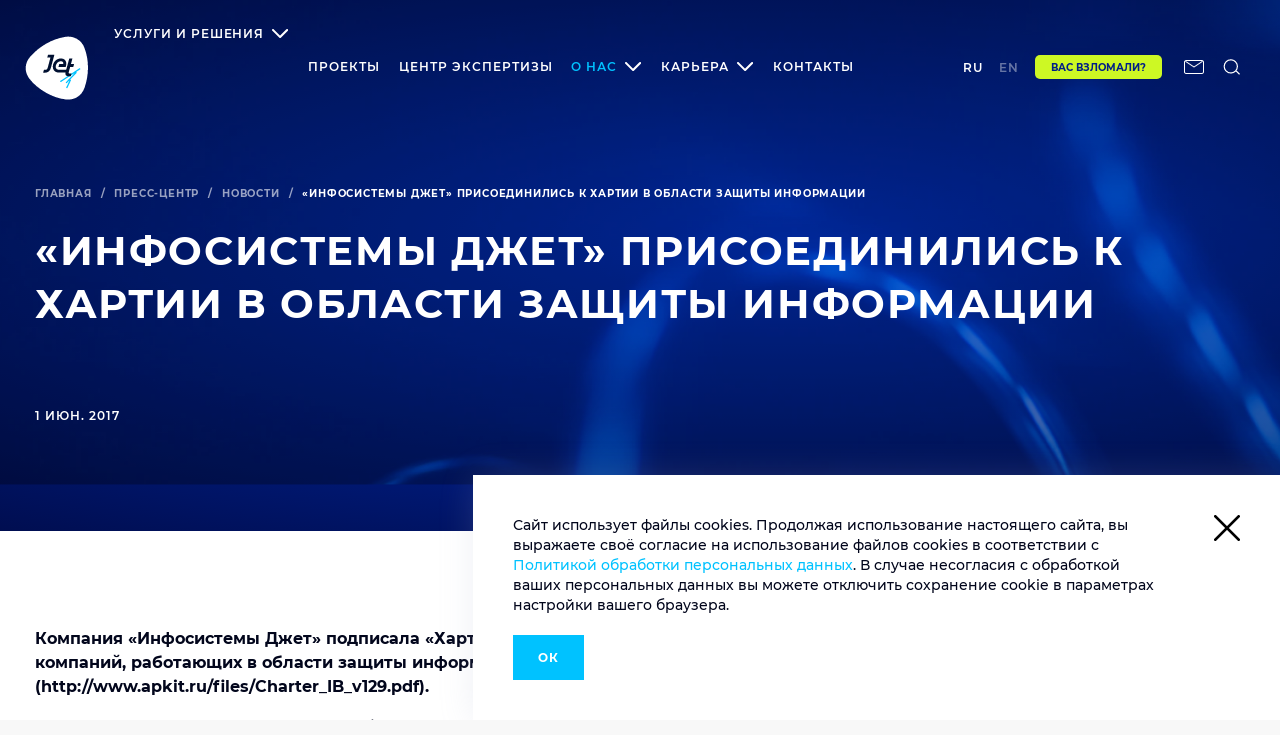

--- FILE ---
content_type: text/html; charset=UTF-8
request_url: https://jet.su/press-center/news/infosistemy-dzhet-prisoedinilis-k-khartii-v-oblasti-zashchity-informatsii-/
body_size: 52211
content:
<!DOCTYPE html>



<html lang="ru" >

<head>

	<meta http-equiv="Content-Type" content="text/html; charset=UTF-8" />
<meta name="robots" content="index, follow" />
<meta name="description" content="Компания «Инфосистемы Джет» подписала «Хартию владельцев и руководителей компаний, работающих в области защиты информации и криптографии».&nbsp;&nbsp;Хартия охватывает вопросы этики, профессионализма и добросовестности компаний, работающих в сфере информационной безопасности и готовых участвовать в ее развитии." />
<link href="/local/templates/bx/css/style.min.css?1705906204490997" type="text/css" rel="stylesheet" data-template-style="true"/>
<link href="/local/templates/bx/css/local.css?16581526592712" type="text/css" rel="stylesheet" data-template-style="true"/>
<link href="/local/templates/bx/css/dev.css?1760085872248520" type="text/css" rel="stylesheet" data-template-style="true"/>
<link href="/bitrix/components/bitrix/breadcrumb/templates/coffeediz.schema.org/style.css?1685432233989" type="text/css" rel="stylesheet" data-template-style="true"/>
<link rel="canonical" href="https://jet.su/press-center/news/infosistemy-dzhet-prisoedinilis-k-khartii-v-oblasti-zashchity-informatsii-/" />
<link rel="preload" href="/local/templates/bx/fonts/montserrat-bold.woff2" as="font" crossorigin="anonymous">
<link rel="preload" href="/local/templates/bx/fonts/montserrat-medium.woff2" as="font" crossorigin="anonymous">
<link rel="preload" href="/local/templates/bx/fonts/montserrat-semibold.woff2" as="font" crossorigin="anonymous">
<script data-skip-moving="true">window.yandexSmartcaptchaPublicKey = 'ysc1_GPw3Eo6nKzNbKJNHrbbGvNZa9rNKksXxshcupTgXdbd5846e';</script>
<style>.uniform-req-textfield{display:none;}</style>
<style>.uniform-req-textfield{display:none;}</style>
<style>.uniform-req-textfield{display:none;}</style>
<style>.uniform-req-textfield{display:none;}</style>




	<title>«Инфосистемы Джет» присоединились к Хартии в области защиты информации </title>

	
        <meta property="og:type" content="website">
        <meta property="og:title" content="«Инфосистемы Джет» присоединились к Хартии в области защиты информации ">
        <meta property="og:description" content="Компания «Инфосистемы Джет» подписала «Хартию владельцев и руководителей компаний, работающих в области защиты информации и криптографии».&nbsp;&nbsp;Хартия охватывает вопросы этики, профессионализма и добросовестности компаний, работающих в сфере информационной безопасности и готовых участвовать в ее развитии.">
        <meta property="og:url" content="https://jet.su/press-center/news/infosistemy-dzhet-prisoedinilis-k-khartii-v-oblasti-zashchity-informatsii-/">
        <meta property="og:image" content="https://jet.su/local/templates/bx/img/microdata/jet-logo-new.png">
        <meta property="og:image:type" content="image/png"/>

        
	<meta name="viewport" content="width=device-width, initial-scale=1.0">
	<meta http-equiv="X-UA-Compatible" content="ie=edge">
	<link rel="apple-touch-icon" sizes="180x180" href="/local/templates/bx/favicon/apple-touch-icon.png">
	<link rel="icon" type="image/png" sizes="32x32" href="/local/templates/bx/favicon/favicon-32x32.png">
	<link rel="icon" type="image/png" sizes="16x16" href="/local/templates/bx/favicon/favicon-16x16.png">
	<link rel="manifest" href="/local/templates/bx/favicon/site.webmanifest" crossorigin="use-credentials">
	<link rel="mask-icon" href="/local/templates/bx/favicon/safari-pinned-tab.svg" color="#5bbad5">
	<link rel="shortcut icon" href="/local/templates/bx/favicon/favicon.ico">
	<meta name="msapplication-TileColor" content="#2d89ef">
	<meta name="msapplication-config" content="/local/templates/bx/favicon/browserconfig.xml">
	<meta name="theme-color" content="#ffffff">
	<meta http-equiv="Content-Security-Policy" content="upgrade-insecure-requests">
	<meta name="yandex-verification" content="aca3aca9c9b5aae8" />

				
			
			
			
			
			
			
			
			
			
			
			
			
			
			
			
			
			
			
			
			
			
			
			
			
			
			
			
			
			
			
			
			
			
			
			
			
			
			
			
			
			
			
			
			
			
			
			
			
			
			
			
			
			
			
			
			
			
			
			
			
			
			
			
			
			
			
			
			
			
			
			
			
			
			
			
			
			
			
			
			
			
			
			
			
			
			
			
			
			

			
	
	<!-- Yandex.Metrika counter -->

		
	
	<!-- /Yandex.Metrika counter -->
	</head>

<body data-site-id="ru">
	<!-- Yandex.Metrika counter -->
	<noscript>
		<div><img src="https://mc.yandex.ru/watch/19862611" style="position:absolute; left:-9999px;" alt="" /></div>
	</noscript>
	<!-- /Yandex.Metrika counter -->

	<div id="panel">
			</div>
	<div style="display:none"><svg xmlns="http://www.w3.org/2000/svg" xmlns:xlink="http://www.w3.org/1999/xlink">
	<defs>
		<style>
			.cls-1 {
				fill: #00c3ff;
			}

			.cls-1,
			.cls-2,
			.cls-3 {
				stroke-width: 0px;
			}

			.cls-2 {
				fill: #fff;
			}

			.cls-3 {
				fill: #001031;
			}
		</style>
	</defs>
	<symbol id="btn-shape" viewBox="0 0 56 56">
		<path
			d="M4.68337 41.6551C2.34881 39.2364 0.542835 36.1698 0.102352 32.5849C-0.38218 28.5681 0.895221 24.8105 3.05359 21.7439C10.0132 11.8963 19.9681 4.12182 32.2136 0.623317C35.5612 -0.326892 39.2172 -0.24051 42.653 1.228C46.0888 2.65331 48.6876 5.2016 50.2734 8.22499C56.1318 19.3252 57.233 31.7643 54.7663 43.4691C54.0175 47.1404 52.0793 50.5957 48.7757 53.0144C45.8245 55.174 42.3447 55.9514 38.9089 55.9946C27.5004 56.2106 12.7442 49.9046 4.68337 41.6551Z"
			fill="#00C2FF" stroke="none" />
		<path d="M31 24V34M26 29H36" stroke-width="2" stroke-linecap="round" stroke-linejoin="round" />
	</symbol>
	<symbol id="icon-arrow-down" viewBox="0 0 12 8">
		<path d="M1 1L6 6L11 1" stroke-width="2" />
	</symbol>
	<symbol id="icon-arrow-right" viewBox="0 0 16 16">
		<path fill="none" d="M5.07151 15.1424L12.1426 8.07129L5.07151 1.00022" stroke="currentColor" />
	</symbol>
	<symbol id="icon-arrow-down2" viewBox="0 0 17 10">
		<path fill-rule="evenodd" clip-rule="evenodd"
			d="M1.70711 0.292893C1.31658 -0.0976311 0.683418 -0.0976311 0.292893 0.292893C-0.0976311 0.683418 -0.0976311 1.31658 0.292893 1.70711L7.33023 8.74444C7.34066 8.75587 7.3514 8.76712 7.36245 8.77817C7.5579 8.97363 7.81414 9.07126 8.07031 9.07107C8.32649 9.07126 8.58272 8.97363 8.77817 8.77817C8.78923 8.76712 8.79997 8.75587 8.8104 8.74443L15.8477 1.70711C16.2383 1.31658 16.2383 0.683418 15.8477 0.292893C15.4572 -0.0976311 14.824 -0.0976311 14.4335 0.292893L8.07031 6.6561L1.70711 0.292893Z"
			fill="currentColor" />
	</symbol>
	<symbol id="icon-arrow" viewBox="0 0 40 40">
		<path d="M19.08 38.7686L38 19.8486L19.08 0.928635" fill="none" stroke="currentColor" stroke-width="2" />
	</symbol>
	<symbol id="icon-arrows-link" viewBox="0 0 333 84">
		<g opacity="0.5">
			<path
				d="M332.69 8.70711C333.081 8.31659 333.081 7.68343 332.69 7.2929L326.326 0.92894C325.935 0.538415 325.302 0.538415 324.912 0.92894C324.521 1.31946 324.521 1.95263 324.912 2.34315L330.569 8.00001L324.912 13.6569C324.521 14.0474 324.521 14.6806 324.912 15.0711C325.302 15.4616 325.935 15.4616 326.326 15.0711L332.69 8.70711ZM228.137 9L331.983 9.00001L331.983 7.00001L228.137 7L228.137 9Z"
				fill="#0033CC" />
			<path
				d="M1.2757 7.29289C0.885178 7.68342 0.885178 8.31658 1.2757 8.70711L7.63966 15.0711C8.03018 15.4616 8.66335 15.4616 9.05388 15.0711C9.4444 14.6805 9.4444 14.0474 9.05388 13.6569L3.39702 8L9.05388 2.34315C9.4444 1.95262 9.4444 1.31946 9.05388 0.928932C8.66335 0.538408 8.03018 0.538408 7.63966 0.928932L1.2757 7.29289ZM228.137 7L1.9828 7V9L228.137 9V7Z"
				fill="#0033CC" />
			<path
				d="M332.69 42.7071C333.081 42.3166 333.081 41.6834 332.69 41.2929L326.326 34.9289C325.935 34.5384 325.302 34.5384 324.912 34.9289C324.521 35.3195 324.521 35.9526 324.912 36.3432L330.569 42L324.912 47.6569C324.521 48.0474 324.521 48.6806 324.912 49.0711C325.302 49.4616 325.935 49.4616 326.326 49.0711L332.69 42.7071ZM228.137 43L331.983 43L331.983 41L228.137 41L228.137 43Z"
				fill="#0033CC" />
			<path
				d="M1.2757 41.2929C0.885178 41.6834 0.885178 42.3166 1.2757 42.7071L7.63966 49.0711C8.03018 49.4616 8.66335 49.4616 9.05388 49.0711C9.4444 48.6805 9.4444 48.0474 9.05388 47.6569L3.39702 42L9.05388 36.3431C9.4444 35.9526 9.4444 35.3195 9.05388 34.9289C8.66335 34.5384 8.03018 34.5384 7.63966 34.9289L1.2757 41.2929ZM228.137 41L1.9828 41V43L228.137 43V41Z"
				fill="#0033CC" />
			<path
				d="M332.69 76.7071C333.081 76.3166 333.081 75.6834 332.69 75.2929L326.326 68.9289C325.935 68.5384 325.302 68.5384 324.912 68.9289C324.521 69.3195 324.521 69.9526 324.912 70.3432L330.569 76L324.912 81.6569C324.521 82.0474 324.521 82.6806 324.912 83.0711C325.302 83.4616 325.935 83.4616 326.326 83.0711L332.69 76.7071ZM228.137 77L331.983 77L331.983 75L228.137 75L228.137 77Z"
				fill="#0033CC" />
			<path
				d="M1.2757 75.2929C0.885178 75.6834 0.885178 76.3166 1.2757 76.7071L7.63966 83.0711C8.03018 83.4616 8.66335 83.4616 9.05388 83.0711C9.4444 82.6805 9.4444 82.0474 9.05388 81.6569L3.39702 76L9.05388 70.3431C9.4444 69.9526 9.4444 69.3195 9.05388 68.9289C8.66335 68.5384 8.03018 68.5384 7.63966 68.9289L1.2757 75.2929ZM228.137 75L1.9828 75V77L228.137 77V75Z"
				fill="#0033CC" />
		</g>
	</symbol>
	<symbol id="icon-author" viewBox="0 0 49 66">
		<path fill-rule="evenodd" clip-rule="evenodd"
			d="M49 1.94336C49 1.39107 48.5523 0.943359 48 0.943359H1C0.447715 0.943359 0 1.39108 0 1.94336V44.314V44.3145C0 44.3146 0.000130816 44.3148 0.000292186 44.3148C0.000395972 44.3148 0.000492043 44.3148 0.000544454 44.3149L12.3979 65.5047C12.5773 65.8113 12.9058 65.9997 13.261 65.9997H23.9375C24.4898 65.9997 24.9375 65.552 24.9375 64.9997V45.3148C24.9375 44.7625 25.3852 44.3148 25.9375 44.3148H48C48.5523 44.3148 49 43.8671 49 43.3148V1.94336Z"
			fill="#0033CC" />
	</symbol>
	<symbol id="icon-close" viewBox="0 0 20 20">
		<path
			d="M.293 18.291a1 1 0 101.414 1.414L10 11.413l8.292 8.292a1 1 0 101.414-1.414l-8.292-8.292 8.292-8.292A1 1 0 1018.291.293L9.999 8.585 1.707.293A1 1 0 10.293 1.707L8.585 10 .293 18.291z" />
	</symbol>
	<symbol id="icon-command" viewBox="0 0 48 48">
		<path
			d="M36 6C34.4087 6 32.8826 6.63214 31.7574 7.75736C30.6321 8.88258 30 10.4087 30 12V36C30 37.5913 30.6321 39.1174 31.7574 40.2426C32.8826 41.3679 34.4087 42 36 42C37.5913 42 39.1174 41.3679 40.2426 40.2426C41.3679 39.1174 42 37.5913 42 36C42 34.4087 41.3679 32.8826 40.2426 31.7574C39.1174 30.6321 37.5913 30 36 30H12C10.4087 30 8.88258 30.6321 7.75736 31.7574C6.63214 32.8826 6 34.4087 6 36C6 37.5913 6.63214 39.1174 7.75736 40.2426C8.88258 41.3679 10.4087 42 12 42C13.5913 42 15.1174 41.3679 16.2426 40.2426C17.3679 39.1174 18 37.5913 18 36V12C18 10.4087 17.3679 8.88258 16.2426 7.75736C15.1174 6.63214 13.5913 6 12 6C10.4087 6 8.88258 6.63214 7.75736 7.75736C6.63214 8.88258 6 10.4087 6 12C6 13.5913 6.63214 15.1174 7.75736 16.2426C8.88258 17.3679 10.4087 18 12 18H36C37.5913 18 39.1174 17.3679 40.2426 16.2426C41.3679 15.1174 42 13.5913 42 12C42 10.4087 41.3679 8.88258 40.2426 7.75736C39.1174 6.63214 37.5913 6 36 6Z"
			fill="none" stroke="#00C2FF" stroke-width="2" stroke-linecap="round" stroke-linejoin="round" />
	</symbol>
	<symbol id="icon-cross-search" viewBox="0 0 37 38">
		<line x1="9.45305" y1="28.453" x2="27.8378" y2="10.0683" stroke-width="2" />
		<line x1="27.8398" y1="27.9317" x2="9.45499" y2="9.54694" stroke-width="2" />
	</symbol>
	<symbol id="icon-cross-small" viewBox="0 0 7 7">
		<path fill-rule="evenodd" clip-rule="evenodd"
			d="M3.20718 2.08579L5 0.292969L6.41421 1.70718L4.6214 3.5L6.41436 5.29297L5.00015 6.70718L3.20718 4.91421L1.41421 6.70718L0 5.29297L1.79297 3.5L0.000151244 1.70718L1.41436 0.292969L3.20718 2.08579Z" />
	</symbol>
	<symbol id="icon-cross" viewBox="0 0 8 8">
		<path fill-rule="evenodd" clip-rule="evenodd"
			d="M0.535537 0.464463C0.752495 0.247505 1.10425 0.247505 1.32121 0.464463L4.07107 3.21432L6.82093 0.464466C7.03789 0.247508 7.38964 0.247508 7.6066 0.464466C7.82356 0.681424 7.82356 1.03318 7.6066 1.25014L4.85675 4L7.6066 6.74986C7.82356 6.96681 7.82356 7.31857 7.6066 7.53553C7.38965 7.75249 7.03789 7.75249 6.82093 7.53553L4.07107 4.78567L1.32121 7.53553C1.10425 7.75249 0.752492 7.75249 0.535534 7.53553C0.318576 7.31858 0.318576 6.96682 0.535534 6.74986L3.2854 4L0.535537 1.25014C0.318579 1.03318 0.318579 0.681421 0.535537 0.464463Z" />
	</symbol>
	<symbol id="icon-facebook" viewBox="0 0 8 16">
		<path
			d="M8 3.42857H6.45714C5.84229 3.42857 5.71429 3.68114 5.71429 4.31771V5.71429H8L7.76114 8H5.71429V16H2.28571V8H0V5.71429H2.28571V3.07657C2.28571 1.05486 3.34971 0 5.74743 0H8V3.42857Z"
			fill="currentColor" />
	</symbol>
	<symbol id="icon-h" viewBox="0 0 12 12">
		<path d="M11.3307 0.799999V12H8.16269V7.632H3.84269V12H0.674688V0.799999H3.84269V5.008H8.16269V0.799999H11.3307Z"
			fill="currentColor" />
	</symbol>
	<symbol id="icon-hh" viewBox="0 0 22 12">
		<path
			d="M6.48338 3.184C7.56071 3.184 8.42471 3.504 9.07538 4.144C9.73671 4.784 10.0674 5.74933 10.0674 7.04V12H7.02738V7.536C7.02738 6.352 6.55271 5.76 5.60338 5.76C5.08071 5.76 4.65938 5.93067 4.33938 6.272C4.03004 6.61333 3.87538 7.12533 3.87538 7.808V12H0.835375V0.127999H3.87538V4.128C4.20604 3.81867 4.59538 3.584 5.04338 3.424C5.49138 3.264 5.97138 3.184 6.48338 3.184ZM17.624 3.184C18.7013 3.184 19.5653 3.504 20.216 4.144C20.8773 4.784 21.208 5.74933 21.208 7.04V12H18.168V7.536C18.168 6.352 17.6933 5.76 16.744 5.76C16.2213 5.76 15.8 5.93067 15.48 6.272C15.1707 6.61333 15.016 7.12533 15.016 7.808V12H11.976V0.127999H15.016V4.128C15.3467 3.81867 15.736 3.584 16.184 3.424C16.632 3.264 17.112 3.184 17.624 3.184Z"
			fill="currentColor" />
	</symbol>
	<symbol id="icon-key" viewBox="0 0 22 22">
		<path
			d="M14.4983 6.5L17.9983 3M19.9983 1L17.9983 3L19.9983 1ZM10.3883 10.61C10.9047 11.1195 11.3151 11.726 11.5961 12.3948C11.877 13.0635 12.0229 13.7813 12.0253 14.5066C12.0278 15.232 11.8867 15.9507 11.6102 16.6213C11.3338 17.2919 10.9274 17.9012 10.4145 18.4141C9.90155 18.9271 9.29224 19.3334 8.62162 19.6099C7.951 19.8864 7.23232 20.0275 6.50695 20.025C5.78159 20.0226 5.06386 19.8767 4.39511 19.5958C3.72636 19.3148 3.11979 18.9043 2.61032 18.388C1.60845 17.3507 1.05408 15.9614 1.06661 14.5193C1.07915 13.0772 1.65757 11.6977 2.67732 10.678C3.69706 9.65825 5.07653 9.07982 6.51861 9.06729C7.9607 9.05476 9.35001 9.60913 10.3873 10.611L10.3883 10.61ZM10.3883 10.61L14.4983 6.5L10.3883 10.61ZM14.4983 6.5L17.4983 9.5L20.9983 6L17.9983 3L14.4983 6.5Z"
			stroke="#00C2FF" stroke-width="2" stroke-linecap="round" stroke-linejoin="round" fill="none" />
	</symbol>
	<symbol id="icon-list" viewBox="0 0 24 24">
		<path d="M8 6H21" stroke="#00C2FF" stroke-width="2" stroke-linecap="round" stroke-linejoin="round" />
		<path d="M8 12H21" stroke="#00C2FF" stroke-width="2" stroke-linecap="round" stroke-linejoin="round" />
		<path d="M8 18H21" stroke="#00C2FF" stroke-width="2" stroke-linecap="round" stroke-linejoin="round" />
		<path d="M3 6H3.01" stroke="#00C2FF" stroke-width="2" stroke-linecap="round" stroke-linejoin="round" />
		<path d="M3 12H3.01" stroke="#00C2FF" stroke-width="2" stroke-linecap="round" stroke-linejoin="round" />
		<path d="M3 18H3.01" stroke="#00C2FF" stroke-width="2" stroke-linecap="round" stroke-linejoin="round" />
	</symbol>
	<symbol id="icon-loupe" viewBox="0 0 17 17">
		<circle cx="7.0013" cy="7.00033" r="5.33333" fill="none" stroke="currentColor" stroke-width="1.5" />
		<path d="M16.3346 16.3337L10.668 10.667" stroke="currentColor" stroke-width="1.5" />
	</symbol>
	<symbol id="icon-loupe2" viewBox="0 0 40 40">
		<circle cx="18" cy="19" r="11" stroke="currentColor" stroke-width="2" />
		<line x1="26.7071" y1="26.2929" x2="32.7071" y2="32.2929" stroke="currentColor" stroke-width="2" />
	</symbol>
	<symbol id="icon-pagination-arrow" viewBox="0 0 12 12">
		<path opacity="0.6" d="M5 11L10 6L5 1" fill="none" stroke="currentColor" stroke-width="2" />
	</symbol>
	<symbol id="icon-pagination-arrow2" viewBox="0 0 19 12">
		<path opacity="0.6" d="M11.9502 11L16.9502 6L11.9502 1" fill="none" stroke="currentColor" stroke-width="2" />
		<path opacity="0.6" d="M5 11L10 6L5 1" fill="none" stroke="currentColor" stroke-width="2" />
	</symbol>
	<symbol id="icon-play" viewBox="0 0 40 40">
		<rect width="40" height="40" rx="20" fill="white" />
		<path
			d="M20 0C8.95429 0 0 8.95429 0 20C0 31.0457 8.95429 40 20 40C31.0457 40 40 31.0457 40 20C40 8.95429 31.0457 0 20 0ZM14.5989 28.2703V11.7297L28.9176 20L14.5989 28.2703Z"
			fill="#00C2FF" />
	</symbol>
	<symbol id="icon-plus" viewBox="0 0 12 12">
		<path d="M6 1V11M1 6H11" stroke="currentColor" stroke-width="2" stroke-linecap="round" stroke-linejoin="round" />
	</symbol>
	<symbol id="icon-tariff-checkmark" viewBox="0 0 19 14">
		<path fill-rule="evenodd" clip-rule="evenodd"
			d="M18.5372 1.90923L6.87824 14L0 5.97538L2.08834 4.18537L6.998 9.91331L16.5573 0L18.5372 1.90923Z"
			fill="#0033CC" />
	</symbol>
	<symbol id="icon-telegram" viewBox="0 0 16 14">
		<path fill-rule="evenodd" clip-rule="evenodd"
			d="M12.256 13.1858C12.4709 13.3378 12.7474 13.3755 12.9943 13.2829C13.24 13.1892 13.4217 12.9778 13.4766 12.7218C14.056 9.99953 15.4617 3.10822 15.9885 0.632836C16.0285 0.445411 15.9622 0.251128 15.816 0.126559C15.6685 0.00198932 15.4651 -0.0334384 15.2845 0.0328462C12.4892 1.06826 3.88017 4.29791 0.361369 5.59961C0.138516 5.68303 -0.00662416 5.89674 0.000232864 6.13331C0.00823273 6.36874 0.167087 6.57331 0.395655 6.64188C1.97391 7.11387 4.04473 7.771 4.04473 7.771C4.04473 7.771 5.01272 10.6944 5.51671 12.1801C5.58071 12.3675 5.72699 12.5138 5.91899 12.5641C6.11213 12.6143 6.31669 12.5618 6.46069 12.4258C7.27096 11.6612 8.52351 10.4784 8.52351 10.4784C8.52351 10.4784 10.9052 12.2235 12.256 13.1858ZM4.91558 7.40072L6.03556 11.0932L6.2847 8.75498C6.2847 8.75498 10.608 4.85448 13.0743 2.63166C13.1463 2.56652 13.1554 2.4568 13.096 2.38023C13.0366 2.30366 12.9269 2.28538 12.8457 2.33795C9.98863 4.16192 4.91558 7.40072 4.91558 7.40072Z"
			fill="currentColor" />
	</symbol>
	<symbol id="icon-thumbs-up" viewBox="0 0 48 48">
		<path
			d="M14 44H8C6.93913 44 5.92172 43.5786 5.17157 42.8284C4.42143 42.0783 4 41.0609 4 40V26C4 24.9391 4.42143 23.9217 5.17157 23.1716C5.92172 22.4214 6.93913 22 8 22H14M28 18V10C28 8.4087 27.3679 6.88258 26.2426 5.75736C25.1174 4.63214 23.5913 4 22 4L14 22V44H36.56C37.5247 44.0109 38.4608 43.6728 39.1958 43.048C39.9309 42.4232 40.4154 41.5538 40.56 40.6L43.32 22.6C43.407 22.0267 43.3683 21.4414 43.2067 20.8845C43.045 20.3276 42.7642 19.8126 42.3837 19.375C42.0032 18.9375 41.5322 18.5879 41.0031 18.3504C40.4741 18.113 39.8998 17.9934 39.32 18H28Z"
			fill="none" stroke="#00C2FF" stroke-width="2" stroke-linecap="round" stroke-linejoin="round" />
	</symbol>
	<symbol id="icon-twitter" viewBox="0 0 26 22">
		<path
			d="M25.5697 2.49509C24.6269 2.91733 23.6191 3.20248 22.5571 3.33409C23.6408 2.67605 24.4752 1.63414 24.8653 0.394827C23.8521 1.00352 22.7305 1.4477 21.533 1.6835C20.5739 0.647077 19.2085 0 17.7021 0C14.8032 0 12.457 2.37993 12.457 5.31371C12.457 5.73047 12.5004 6.13626 12.5925 6.52561C8.23065 6.30626 4.36186 4.18955 1.77726 0.970615C1.32752 1.75479 1.06744 2.67056 1.06744 3.64118C1.06744 5.4837 1.99399 7.11236 3.4028 8.06653C2.54126 8.04459 1.72849 7.80331 1.02409 7.403C1.02409 7.42493 1.02409 7.44687 1.02409 7.4688C1.02409 10.0461 2.83386 12.1903 5.23424 12.6783C4.79534 12.799 4.32935 12.8648 3.85253 12.8648C3.51658 12.8648 3.18606 12.8319 2.86637 12.7661C3.53284 14.8773 5.47265 16.4127 7.77008 16.4566C5.97656 17.8824 3.71165 18.7323 1.25167 18.7323C0.829025 18.7323 0.411803 18.7049 0 18.6556C2.3191 20.18 5.0771 21.0574 8.03558 21.0574C17.6913 21.0574 22.9689 12.958 22.9689 5.93337C22.9689 5.70305 22.9634 5.47274 22.9526 5.2479C23.9767 4.49664 24.8653 3.55892 25.5697 2.49509Z"
			fill="currentColor" />
	</symbol>
	<symbol id="icon-upload" viewBox="0 0 26 26">
		<path
			d="M9.7487 18.4173H6.4987C5.78737 18.4173 5.08301 18.2772 4.42583 18.005C3.76865 17.7328 3.17152 17.3338 2.66854 16.8308C1.65271 15.815 1.08203 14.4372 1.08203 13.0007C1.08203 11.5641 1.65271 10.1863 2.66854 9.17049C3.68436 8.15467 5.06211 7.58398 6.4987 7.58398H9.7487"
			stroke-width="2" stroke-linecap="round" stroke-linejoin="round" />
		<path
			d="M16.2513 7.58268L19.5013 7.58268C20.2126 7.58268 20.917 7.72279 21.5742 7.995C22.2314 8.26721 22.8285 8.6662 23.3315 9.16919C24.3473 10.185 24.918 11.5628 24.918 12.9993C24.918 14.4359 24.3473 15.8137 23.3315 16.8295C22.3156 17.8453 20.9379 18.416 19.5013 18.416H16.2513"
			stroke-width="2" stroke-linecap="round" stroke-linejoin="round" />
		<path d="M8.66797 13H17.3346" stroke-width="2" stroke-linecap="round" stroke-linejoin="round" />
	</symbol>
	<symbol id="icon-vk" viewBox="0 0 31 19">
		<path
			d="M29.3964 1.22392C29.6031 0.518896 29.3964 0 28.4024 0H25.1132C24.2755 0 23.8902 0.44558 23.6836 0.941953C23.6836 0.941953 22.0083 5.06499 19.6405 7.73853C18.8755 8.51126 18.5237 8.75948 18.1049 8.75948C17.8983 8.75948 17.5799 8.51126 17.5799 7.80623V1.22392C17.5799 0.377877 17.3453 0 16.6529 0H11.4817C10.9568 0 10.644 0.394853 10.644 0.761435C10.644 1.5623 11.828 1.74843 11.9508 4.0046V8.9005C11.9508 9.97217 11.7609 10.1695 11.3421 10.1695C10.2252 10.1695 7.51118 6.02953 5.9029 1.29163C5.57905 0.372263 5.26064 0 4.41743 0H1.12808C0.18991 0 0 0.44558 0 0.941953C0 1.82175 1.1169 6.19314 5.1991 11.9688C7.91872 15.9113 11.7496 18.0492 15.2343 18.0492C17.3284 18.0492 17.5854 17.5754 17.5854 16.7576C17.5854 12.9897 17.3955 12.6344 18.4454 12.6344C18.9312 12.6344 19.7689 12.8825 21.7235 14.7833C23.9571 17.0394 24.3258 18.0491 25.5767 18.0491H28.8659C29.8041 18.0491 30.2788 17.5754 30.0051 16.6389C29.3797 14.6705 25.1522 10.6207 24.9624 10.35C24.4766 9.71828 24.6161 9.43617 24.9624 8.8721C24.9681 8.86661 28.9831 3.15856 29.3964 1.22392Z"
			fill="currentColor" />
	</symbol>
	<symbol id="icon-youtube" viewBox="0 0 14 10">
		<path fill-rule="evenodd" clip-rule="evenodd"
			d="M2.558 9.892C4.657 10.036 9.339 10.036 11.441 9.892C13.715 9.736 13.982 8.629 14 5C13.982 1.378 13.718 0.264 11.441 0.108C9.34 -0.036 4.657 -0.036 2.558 0.108C0.285 0.264 0.017 1.371 0 5C0.017 8.622 0.282 9.736 2.558 9.892ZM9.917 4.99596L5 2.65796V7.34196L9.917 4.99596Z"
			fill="currentColor" />
	</symbol>
	<symbol id="icon-rutube" viewBox="0 0 112 98" fill="none" xmlns="http://www.w3.org/2000/svg">
		<path
			d="M59.0071 59.2582H17.5723V42.6574H59.0071C61.4274 42.6574 63.1103 43.0845 63.9548 43.8304C64.7994 44.5763 65.3226 45.9597 65.3226 47.9806V53.9414C65.3226 56.0707 64.7994 57.4541 63.9548 58.2C63.1103 58.9459 61.4274 59.2646 59.0071 59.2646V59.2582ZM61.8497 27.0064H0V98H17.5723V74.9028H49.9562L65.3226 98H85L68.058 74.7945C74.3041 73.8573 77.1089 71.9193 79.422 68.7253C81.7351 65.5314 82.8949 60.4249 82.8949 53.6099V48.2866C82.8949 44.2448 82.4726 41.0508 81.7351 38.6028C80.9977 36.1547 79.7371 34.0254 77.9471 32.1129C76.0563 30.3023 73.9511 29.0273 71.4237 28.173C68.8963 27.4271 65.7385 27 61.8497 27V27.0064Z"
			fill="currentColor" />
		<path
			d="M98.5 27C105.956 27 112 20.9558 112 13.5C112 6.04416 105.956 0 98.5 0C91.0442 0 85 6.04416 85 13.5C85 20.9558 91.0442 27 98.5 27Z"
			fill="currentColor" />
	</symbol>
	<symbol id="icon-zap" viewBox="0 0 48 48">
		<path d="M26 4L6 28H24L22 44L42 20H24L26 4Z" stroke="#00C2FF" fill="none" stroke-width="2" stroke-linecap="round"
			stroke-linejoin="round" />
	</symbol>
	<symbol id="logo-jet" viewBox="0 0 80 82">
		<path
			d="M6.69053 60.995C3.35545 57.4533 0.775478 52.9629 0.146217 47.7136C-0.545971 41.8319 1.27889 36.3296 4.36227 31.8393C14.3046 17.4195 28.5259 6.03552 46.0194 0.912715C50.8018 -0.478664 56.0246 -0.352175 60.9329 1.79814C65.8411 3.8852 69.5537 7.61663 71.8191 12.0437C80.1883 28.2976 81.7614 46.512 78.2375 63.6512C77.1678 69.027 74.3991 74.0866 69.6796 77.6283C65.4635 80.7905 60.4924 81.9289 55.5841 81.9921C39.2863 82.3083 18.206 73.0747 6.69053 60.995Z"
			fill="#00C2FF" />
		<path
			d="M6.25114 56.0623C3.41946 52.2676 1.46875 47.714 1.46875 42.6545C1.46875 36.9625 3.79702 31.9029 7.25795 27.9818C18.3959 15.3329 33.2464 6.03594 50.6141 3.18994C55.3335 2.43101 60.3047 3.12669 64.7724 5.71972C69.2402 8.31274 72.3865 12.2971 74.0226 16.7875C80.2523 33.2943 79.6859 50.8763 74.3372 66.8771C72.7011 71.8734 69.4919 76.427 64.5836 79.273C60.1788 81.8028 55.2706 82.3088 50.6141 81.8028C35.0084 80.2217 15.8159 68.9642 6.25114 56.0623Z"
			fill="#0D152A" />
		<path
			d="M63.6387 47.0183L69.1133 43.3501L68.2324 41.9587L43.6912 58.4655L44.5721 59.8569L62.1285 48.0935L50.5501 60.2364L51.7457 61.3748L55.4584 57.3904L51.1794 66.8138L52.6267 67.5095L57.4091 57.1374L56.2764 56.6315L64.5197 47.8405L63.6387 47.0183Z"
			fill="#00C5FF" />
		<path
			d="M55.7065 40.4405H59.545L60.4889 36.9621H56.6504L58.5382 29.8787H54.6368L50.8612 43.9822H42.1774C38.5906 43.9822 37.6467 41.7686 38.2131 38.7329C38.7794 35.6972 41.4852 33.2306 44.1281 33.1674C46.2676 33.1674 47.3374 34.4323 47.3374 35.8869C47.3374 36.2664 47.2744 36.7091 47.2115 36.8988H42.3662L41.4223 40.3773H50.232C50.6724 39.1756 51.05 37.5945 51.05 36.3929C51.05 32.7247 48.6588 29.8154 44.3169 29.8154C38.4648 29.8154 34.4375 35.0647 34.4375 40.061C34.4375 44.6146 37.395 47.4606 42.0516 47.4606C42.1145 47.4606 42.1145 47.4606 42.1774 47.4606H49.9803C49.2881 49.9904 50.8612 52.0775 53.3153 52.1407H56.5246L57.4685 48.599H54.6997C54.1334 48.5358 53.7558 48.0298 53.9446 47.4606L55.7065 40.4405Z"
			fill="white" />
		<path
			d="M32.7401 25.1982H32.5513H28.6499L27.706 28.7399H31.6074L28.0206 42.0845C27.5801 43.3494 26.5733 44.1083 25.0631 43.9818H23.6158L22.6719 47.5235H24.0562C25.944 47.5868 28.0835 47.397 29.7196 45.7527L29.7825 45.6894C30.7264 44.7408 31.5445 43.5391 31.922 42.0213L36.3898 25.1982H32.7401Z"
			fill="white" />
	</symbol>
	<symbol id="logo-jet-white" viewBox="0 0 117.9 118.22">
		<path class="cls-2"
			d="M9.88,80.34c-4.07-5.38-6.9-11.85-6.91-19.09-.01-8.08,3.37-15.26,8.4-20.86C27.48,22.47,48.93,9.28,73.97,5.22c6.8-1.1,14.02-.06,20.46,3.61,6.44,3.68,10.96,9.34,13.39,15.71,8.97,23.47,8.14,48.43.49,71.19-2.39,7.11-6.98,13.59-14.07,17.62-6.35,3.61-13.42,4.31-20.18,3.63-22.62-2.3-50.3-18.3-64.19-36.64" />
		<polygon class="cls-1"
			points="93.07 68.07 100.9 62.86 99.61 60.92 64.29 84.35 65.56 86.3 90.81 69.55 74.23 86.88 75.97 88.46 81.34 82.84 75.16 96.2 77.27 97.2 84.13 82.45 82.46 81.7 94.37 69.29 93.07 68.07" />
		<path class="cls-3"
			d="M82.45,58.91h5.59l1.35-4.95h-5.59l2.74-10.11h-5.67l-5.46,20.14h-12.7c-5.23,0-6.59-3.17-5.77-7.53.82-4.36,4.72-7.56,8.59-7.61,3.08,0,4.69,1.48,4.69,3.62,0,.58-.09,1.16-.21,1.47h-7.06l-1.35,4.96h12.82c.65-1.73,1.2-3.99,1.2-5.68,0-5.25-3.52-9.37-9.76-9.37-8.51,0-14.38,7.49-14.38,14.62,0,6.49,4.3,10.58,11.1,10.58.05,0,.09,0,.14,0v.02h11.33c-.98,3.6,1.28,6.57,4.89,6.66v.02s4.63,0,4.63,0l1.36-5.02h-4.06c-.86-.05-1.37-.77-1.13-1.65l2.75-10.15Z" />
		<path class="cls-3"
			d="M49,37.09h-6.05l-1.38,5.07h5.73l-5.23,19.21c-.62,1.83-2.15,2.88-4.32,2.77h-2.15s-1.36,5.07-1.36,5.07h2.04c2.77.11,5.87-.21,8.31-2.51l.07-.07c1.41-1.37,2.56-3.13,3.15-5.27l6.53-24.29h-5.33Z" />
	</symbol>
	<symbol id="shape" viewBox="0 0 56 56">
		<path
			d="M4.68337 41.6551C2.34881 39.2364 0.542835 36.1698 0.102352 32.5849C-0.38218 28.5681 0.895221 24.8105 3.05359 21.7439C10.0132 11.8963 19.9681 4.12182 32.2136 0.623317C35.5612 -0.326892 39.2172 -0.24051 42.653 1.228C46.0888 2.65331 48.6876 5.2016 50.2734 8.22499C56.1318 19.3252 57.233 31.7643 54.7663 43.4691C54.0175 47.1404 52.0793 50.5957 48.7757 53.0144C45.8245 55.174 42.3447 55.9514 38.9089 55.9946C27.5004 56.2106 12.7442 49.9046 4.68337 41.6551Z"
			fill="#00C2FF" />
	</symbol>
	<symbol id="shape2" viewBox="0 0 1388 1387">
		<path opacity="0.1"
			d="M384.697 945.299L384.694 945.295C351.504 911.048 333.874 867.334 330.588 822.865L330.588 822.863C318.074 659.155 368.48 502.748 457.234 372.911L457.236 372.908C484.739 332.123 525.137 299.852 576.325 286.888C622.036 275.323 666.956 283.101 707.658 299.579L707.661 299.581C775.447 326.509 844.82 377.37 903.88 439.02C962.939 500.67 1011.66 573.077 1038.16 643.069C1053.34 683.937 1058.99 730.017 1045.95 775.607C1031.22 826.651 997.065 865.86 956.034 892.35C823.757 977.391 666.736 1022.43 504.508 1004.23C460.26 999.19 417.667 980.068 384.697 945.299Z"
			fill="none" stroke="#02061C" />
		<path opacity="0.1"
			d="M322.421 840.293L322.419 840.288C300.99 797.602 297.25 750.609 307.428 707.242L307.428 707.24C344.501 547.461 439.453 413.7 563.055 316.871L563.058 316.869C601.525 286.338 649.752 267.827 702.499 270.98C749.598 273.807 790.151 294.826 824.072 322.857L824.075 322.859C880.721 369.052 931.716 438.529 969.636 515.163C1007.55 591.795 1032.38 675.544 1036.72 750.261C1038.98 793.804 1030.58 839.423 1004.47 878.911C975.126 923.086 930.784 950.101 883.683 962.913C731.946 1003.87 568.567 999.219 419.149 932.741C378.418 914.534 343.483 883.411 322.421 840.293Z"
			fill="none" stroke="#02061C" />
	</symbol>
	<symbol id="white-shape" viewBox="0 0 56 56">
		<path
			d="M42.26 2.14752L42.26 2.14758L42.2698 2.15167C45.4756 3.48158 47.9034 5.85939 49.3878 8.68948L49.389 8.69175C55.1242 19.5585 56.213 31.7548 53.7878 43.2629L53.7865 43.2693C53.0808 46.729 51.263 49.9539 48.1852 52.2074C45.4517 54.2076 42.1958 54.9532 38.8963 54.9947L38.89 54.9948C33.3611 55.0995 26.9606 53.6201 20.9292 51.0779C14.9004 48.5368 9.31787 44.9664 5.40088 40.9585C3.17751 38.6543 1.50278 35.7803 1.09502 32.464C0.646263 28.7412 1.82491 25.2273 3.87082 22.3202C10.7149 12.6364 20.4874 5.01369 32.4874 1.58509C35.6349 0.691871 39.0538 0.777148 42.26 2.14752Z"
			stroke="#00C2FF" stroke-width="2" fill="currentColor" />
		<path d="M31 24V34M26 29H36" stroke-width="2" stroke-linecap="round" stroke-linejoin="round" />
	</symbol>
	<symbol viewBox="0 0 13 15" fill="none" id="location-marker">
		<path
			d="M6.5 0C3.35 0 0.787109 2.56289 0.787109 5.71289C0.787109 6.95947 1.18086 8.14394 1.92676 9.13769L6.14785 14.8228C6.1584 14.8366 6.17451 14.8418 6.18623 14.8541C6.39717 15.08 6.70156 15.0232 6.85186 14.8228C8.06738 13.2009 10.2954 10.1719 11.1521 9.0293C11.1521 9.0293 11.1523 9.02842 11.1526 9.02783L11.1579 9.0208C11.8481 8.05107 12.2129 6.90732 12.2129 5.71289C12.2129 2.56289 9.65 0 6.5 0ZM6.5 8.79492C4.804 8.79492 3.41797 7.40889 3.41797 5.71289C3.41797 4.01689 4.804 2.63086 6.5 2.63086C8.196 2.63086 9.58203 4.01689 9.58203 5.71289C9.58203 7.40889 8.196 8.79492 6.5 8.79492Z"
			fill="#00C2FF" />
	</symbol>
	<symbol viewBox="0 0 15 19" fill="none" id="vacancies-location">
		<path
			d="M7.5 0C3.51 0 0.263672 3.24633 0.263672 7.23633C0.263672 8.81533 0.762422 10.3157 1.70723 11.5744L7.05395 18.7755C7.0673 18.793 7.08771 18.7996 7.10256 18.8152C7.36975 19.1013 7.75531 19.0294 7.94568 18.7755C9.48535 16.7211 12.3075 12.8844 13.3926 11.4371C13.3926 11.4371 13.393 11.436 13.3933 11.4353L13.4 11.4263C14.2743 10.198 14.7363 8.74928 14.7363 7.23633C14.7363 3.24633 11.49 0 7.5 0ZM7.5 11.1402C5.35174 11.1402 3.59609 9.38459 3.59609 7.23633C3.59609 5.08807 5.35174 3.33242 7.5 3.33242C9.64826 3.33242 11.4039 5.08807 11.4039 7.23633C11.4039 9.38459 9.64826 11.1402 7.5 11.1402Z"
			fill="#00C2FF" />
	</symbol>
	<symbol viewBox="0 0 19 19" fill="none" id="vacancies-clock">
		<path
			d="M9.55723 0C4.35111 0 0 4.23608 0 9.44277C0 14.6495 4.35111 19 9.55723 19C14.7628 19 19 14.6495 19 9.44277C19 4.23608 14.7628 0 9.55723 0ZM16.4247 10.3012H9.55723C9.0828 10.3012 8.6988 9.9172 8.6988 9.44277V2.5753C8.6988 2.10087 9.0828 1.71687 9.55723 1.71687C10.0317 1.71687 10.4157 2.10087 10.4157 2.5753V8.58434H16.4247C16.8991 8.58434 17.2831 8.96834 17.2831 9.44277C17.2831 9.9172 16.8991 10.3012 16.4247 10.3012Z"
			fill="#00C2FF" />
	</symbol>
	<symbol viewBox="0 0 19 19" fill="none" id="vacancies-globus">
		<g clip-path="url(#clip0_8758:9728)">
			<path d="M12.4559 4.40863H10.0625V1.63538C11.0099 2.42317 11.859 3.35862 12.4559 4.40863Z" fill="#00C2FF" />
			<path d="M13.7437 9.99036C13.6799 11.1547 13.4205 12.4106 12.9836 13.4608H10.0621V9.99036H13.7437Z"
				fill="#00C2FF" />
			<path d="M12.441 14.5908C11.844 15.6408 11.0097 16.5762 10.0624 17.3641V14.5908H12.441Z" fill="#00C2FF" />
			<path
				d="M0.820878 5.53723H4.8147C4.4242 6.59689 4.20317 7.70668 4.14606 8.86223H-0.000204086C0.0692277 7.6774 0.353411 6.56631 0.820878 5.53723Z"
				fill="#00C2FF" />
			<path d="M8.9342 1.64856V4.40939H6.55876C7.15425 3.36201 7.98999 2.43517 8.9342 1.64856Z" fill="#00C2FF" />
			<path d="M12.9836 5.53723C13.4205 6.58746 13.6799 7.69792 13.7437 8.86223H10.0621V5.53723H12.9836Z"
				fill="#00C2FF" />
			<path
				d="M4.14606 9.99036C4.20313 11.1459 4.42416 12.4012 4.8147 13.4608H0.820913C0.353408 12.4317 0.0692616 11.1752 -0.000169754 9.99036H4.14606Z"
				fill="#00C2FF" />
			<path
				d="M8.9342 0V0.253643C7.39068 1.34533 6.11853 2.76639 5.30116 4.41008H1.42111C3.00283 1.88931 5.79037 0.184285 8.9342 0Z"
				fill="#00C2FF" />
			<path
				d="M17.5781 4.41008H13.698C12.8806 2.76639 11.6055 1.34533 10.062 0.253643V0C13.2058 0.184285 15.9964 1.88931 17.5781 4.41008Z"
				fill="#00C2FF" />
			<path
				d="M13.698 14.5908H17.5781C15.9964 17.1116 13.2058 18.8166 10.062 19.0009V18.7473C11.6055 17.6556 12.8806 16.2345 13.698 14.5908Z"
				fill="#00C2FF" />
			<path
				d="M18.1789 5.53723C18.6464 6.56631 18.9306 7.6774 19 8.86223H14.8537C14.7967 7.70668 14.5756 6.59689 14.1851 5.53723H18.1789Z"
				fill="#00C2FF" />
			<path
				d="M5.30116 14.5908C6.11853 16.2345 7.39068 17.6556 8.9342 18.7473V19.0009C5.79041 18.8166 3.00283 17.1116 1.42111 14.5908H5.30116Z"
				fill="#00C2FF" />
			<path
				d="M14.8537 9.99036H19C18.9306 11.1752 18.6464 12.4317 18.1789 13.4608H14.1851C14.5756 12.4012 14.7967 11.1459 14.8537 9.99036Z"
				fill="#00C2FF" />
			<path d="M8.9342 9.99036V13.4608H6.01307C5.57636 12.411 5.32302 11.1541 5.2593 9.99036H8.9342Z"
				fill="#00C2FF" />
			<path d="M6.01307 5.53723H8.9342V8.86223H5.2593C5.32302 7.69848 5.57636 6.58706 6.01307 5.53723Z"
				fill="#00C2FF" />
			<path d="M8.9342 14.5908V17.3516C7.98999 16.565 7.15425 15.6382 6.55876 14.5908H8.9342Z" fill="#00C2FF" />
		</g>
		<defs>
			<clipPath id="clip0_8758:9728">
				<rect width="19" height="19" fill="white" transform="matrix(-1 0 0 1 19 0)" />
			</clipPath>
		</defs>
	</symbol>
	<symbol viewBox="0 0 25 25" fill="none" id="filter-button">
		<path
			d="M2.09079 18.596C1.04858 17.5162 0.242337 16.1472 0.0456927 14.5468C-0.170616 12.7536 0.399652 11.0761 1.36321 9.70709C4.47019 5.31083 8.91434 1.8401 14.3811 0.278267C15.8755 -0.145934 17.5077 -0.10737 19.0415 0.548212C20.5753 1.18451 21.7355 2.32214 22.4435 3.67187C25.0588 8.62731 25.5504 14.1805 24.4492 19.4059C24.1149 21.0448 23.2497 22.5874 21.7749 23.6672C20.4574 24.6312 18.9039 24.9783 17.37 24.9976C12.277 25.094 5.68938 22.2789 2.09079 18.596Z"
			fill="#00C2FF" />
		<path d="M13.8393 10.7143V15.1786M11.6071 12.9464H16.0714" stroke="white" stroke-width="2" stroke-linecap="round"
			stroke-linejoin="round" />
	</symbol>
</svg></div>
		<div class="wrapper ">

					<header class="header ">
				<div class="header__wrapper">
					<nav class="main-nav">
						    <a class="header__logo" href="/" aria-label="Переход на главную"><svg width="80" height="82" aria-hidden="true">
    <use xlink:href="#logo-jet-white"></use>
</svg>
</a>
    <div class="main-nav__search">
    <form class="main-nav__form" method="get" action="/search/">
    <label class="main-nav__search-label">
        <span class="visually-hidden">Инфосистемы Джет</span>
        <input type="search" autocomplete="off" name="q" class="js-back-search-header-input" data-action="/search/" placeholder="Инфосистемы Джет"/>
    </label>
    <button class="main-nav__search-btn" type="submit" aria-label="поиск" data-modal="search">
        <svg width="40" height="40" aria-hidden="true">
            <use xlink:href="#icon-loupe2"></use>
        </svg>
    </button>
    <div class="headersearch-popup js-back-search-header-popup">
        <div class="headersearch-popup__list headersearch-popup__list--found js-back-header-list-found"></div>
    </div>
</form>
</div>
						<div class="main-nav__wrapper">
							<div class="main-nav__post-wrapper">
								<ul class="main-nav__list" data-spollers="63.99875,max">
					<li class="service-menu pc main-nav__item accordion help-accordion ">
					<div class="help-accordion__head">
						<a class="main-nav__link"  href="/services/"><span
								class="help-accordion__btn-text">Услуги и решения</span></a>
						<button class="accordion__btn help-accordion__btn" type="button" aria-label="развернуть">
							<svg width="17" height="10" aria-hidden="true">
								<use xlink:href="#icon-arrow-down2"></use>
							</svg>
						</button>
					</div>
					<div class="accordion__content help-accordion__content">
						<div class="help-accordion__content-wrapper">
							

<div class="service-menu__grid">
	<a class="service-menu__title main-nav__link" href="/services/">Все услуги и решения</a>
	<ul class="service-menu__left">
					<li class="service-menu__left-item">
				<a href="/services/it-infrastruktura/">ИТ-инфраструктура</a>
			</li>
					<li class="service-menu__left-item">
				<a href="/services/informatsionnaya-bezopasnost-1/">Информационная безопасность</a>
			</li>
					<li class="service-menu__left-item">
				<a href="/services/mashinnoe-obuchenie-i-iskusstvennyy-intellekt/">Машинное обучение и искусственный интеллект</a>
			</li>
					<li class="service-menu__left-item">
				<a href="/services/razrabotka-po-i-biznes-prilozheniya/">Разработка ПО и бизнес-приложения</a>
			</li>
					<li class="service-menu__left-item">
				<a href="/services/servis-i-autsorsing-1/">Сервис и аутсорсинг</a>
			</li>
					<li class="service-menu__left-item">
				<a href="/services/seti-i-inzhenernaya-infrastruktura/">Сети и инженерная инфраструктура</a>
			</li>
					<li class="service-menu__left-item">
				<a href="/services/biometriya-1/">Биометрия</a>
			</li>
					<li class="service-menu__left-item">
				<a href="/services/proizvodstvennaya-bezopasnost/">Производственная безопасность</a>
			</li>
					<li class="service-menu__left-item">
				<a href="/services/sobstvennye-produkty-v-reestre-rossiyskogo-po/">Собственные продукты в реестре российского ПО</a>
			</li>
			</ul>

	<div class="service-menu__right service-menu-right">
					<div class="service-menu-right__item service-menu-right-item">
				<div class="service-menu-right-item__grid">
											<div class="service-menu-right-item__slide">
							<a href="/services/chastnye-i-gibridnye-oblaka/" class="service-menu-right-item__item">
								<div class="service-menu-right-item__title">Частные, публичные и гибридные облака</div>
							</a>
						</div>
											<div class="service-menu-right-item__slide">
							<a href="/services/virtualizatsiya-rabochikh-mest-vdi/" class="service-menu-right-item__item">
								<div class="service-menu-right-item__title">Виртуализация рабочих мест (VDI)</div>
							</a>
						</div>
											<div class="service-menu-right-item__slide">
							<a href="/services/importozameshchenie-v-lt-br-gt-it-infrastrukture/" class="service-menu-right-item__item">
								<div class="service-menu-right-item__title">Импортозамещение в ИТ-инфраструктуре</div>
							</a>
						</div>
											<div class="service-menu-right-item__slide">
							<a href="https://jet.su/devsecops/" class="service-menu-right-item__item">
								<div class="service-menu-right-item__title">Контейнеры и DevSecOps</div>
							</a>
						</div>
											<div class="service-menu-right-item__slide">
							<a href="/services/sistemy-monitoringa/" class="service-menu-right-item__item">
								<div class="service-menu-right-item__title">Внедрение систем мониторинга </div>
							</a>
						</div>
											<div class="service-menu-right-item__slide">
							<a href="/services/migratsiya-it-sistem/" class="service-menu-right-item__item">
								<div class="service-menu-right-item__title">Миграция ИТ-систем</div>
							</a>
						</div>
											<div class="service-menu-right-item__slide">
							<a href="/services/infrastruktura-dlya-prilozheniy-sap/" class="service-menu-right-item__item">
								<div class="service-menu-right-item__title">Инфраструктура для приложений SAP</div>
							</a>
						</div>
											<div class="service-menu-right-item__slide">
							<a href="/services/giperkonvergentnye-resheniya/" class="service-menu-right-item__item">
								<div class="service-menu-right-item__title">Гиперконвергентные решения</div>
							</a>
						</div>
											<div class="service-menu-right-item__slide">
							<a href="/services/katastrofoustoychivye-lt-br-gt-resheniya/" class="service-menu-right-item__item">
								<div class="service-menu-right-item__title">Катастрофоустойчивые решения</div>
							</a>
						</div>
											<div class="service-menu-right-item__slide">
							<a href="/services/subd-oracle-i-sistemy-oracle-exadata/" class="service-menu-right-item__item">
								<div class="service-menu-right-item__title">СУБД Oracle и системы Oracle Exadata</div>
							</a>
						</div>
											<div class="service-menu-right-item__slide">
							<a href="/services/postgresql-v-enterprise/" class="service-menu-right-item__item">
								<div class="service-menu-right-item__title">PostgreSQL в Enterprise </div>
							</a>
						</div>
											<div class="service-menu-right-item__slide">
							<a href="/services/audit-it-infrastruktury/" class="service-menu-right-item__item">
								<div class="service-menu-right-item__title">Аудит ИТ‑инфраструктуры</div>
							</a>
						</div>
											<div class="service-menu-right-item__slide">
							<a href="/services/sistemy-rezervnogo-kopirovaniya-i-vosstanovleniya-dannykh/" class="service-menu-right-item__item">
								<div class="service-menu-right-item__title">Системы резервного копирования и восстановления данных</div>
							</a>
						</div>
											<div class="service-menu-right-item__slide">
							<a href="/services/razrabotka-it-strategii/" class="service-menu-right-item__item">
								<div class="service-menu-right-item__title">Разработка ИТ-стратегии для предприятия</div>
							</a>
						</div>
											<div class="service-menu-right-item__slide">
							<a href="/services/it-consulting/" class="service-menu-right-item__item">
								<div class="service-menu-right-item__title">ИТ-консалтинг</div>
							</a>
						</div>
									</div>
			</div>
					<div class="service-menu-right__item service-menu-right-item">
				<div class="service-menu-right-item__grid">
											<div class="service-menu-right-item__slide">
							<a href="https://jetcybercamp.ru/" class="service-menu-right-item__item">
								<div class="service-menu-right-item__title">Киберучения Jet CyberCamp</div>
							</a>
						</div>
											<div class="service-menu-right-item__slide">
							<a href="https://jetcsirt.su/" class="service-menu-right-item__item">
								<div class="service-menu-right-item__title">Аутсорсинг ИБ Jet CSIRT</div>
							</a>
						</div>
											<div class="service-menu-right-item__slide">
							<a href="/services/biometriya/" class="service-menu-right-item__item">
								<div class="service-menu-right-item__title">Биометрия</div>
							</a>
						</div>
											<div class="service-menu-right-item__slide">
							<a href="/services/upravlenie-dostupom/" class="service-menu-right-item__item">
								<div class="service-menu-right-item__title">Управление доступом</div>
							</a>
						</div>
											<div class="service-menu-right-item__slide">
							<a href="/services/bezopasnost-veb-prilozhenij/" class="service-menu-right-item__item">
								<div class="service-menu-right-item__title">Безопасность веб-приложений</div>
							</a>
						</div>
											<div class="service-menu-right-item__slide">
							<a href="/services/upravlenie-i-monitoring-ib/" class="service-menu-right-item__item">
								<div class="service-menu-right-item__title">Автоматизированное управление и мониторинг ИБ</div>
							</a>
						</div>
											<div class="service-menu-right-item__slide">
							<a href="/services/setevaya-bezopasnost/" class="service-menu-right-item__item">
								<div class="service-menu-right-item__title">Сетевая безопасность</div>
							</a>
						</div>
											<div class="service-menu-right-item__slide">
							<a href="/services/zashchita-konechnykh-tochek/" class="service-menu-right-item__item">
								<div class="service-menu-right-item__title">Защита конечных точек</div>
							</a>
						</div>
											<div class="service-menu-right-item__slide">
							<a href="/services/protivodeystvie-moshennichestvu/" class="service-menu-right-item__item">
								<div class="service-menu-right-item__title">Противодействие мошенничеству</div>
							</a>
						</div>
											<div class="service-menu-right-item__slide">
							<a href="/services/obespechenie-bezopasnosti-asu-tp/" class="service-menu-right-item__item">
								<div class="service-menu-right-item__title">Обеспечение безопасности АСУ ТП</div>
							</a>
						</div>
											<div class="service-menu-right-item__slide">
							<a href="/services/konsalting-ib/" class="service-menu-right-item__item">
								<div class="service-menu-right-item__title">Консалтинг ИБ</div>
							</a>
						</div>
											<div class="service-menu-right-item__slide">
							<a href="/services/bezopasnost-oblachnykh-sred/" class="service-menu-right-item__item">
								<div class="service-menu-right-item__title">Безопасность облачных сред</div>
							</a>
						</div>
											<div class="service-menu-right-item__slide">
							<a href="/services/bezopasnost-infrastruktury/" class="service-menu-right-item__item">
								<div class="service-menu-right-item__title">Безопасность инфраструктуры</div>
							</a>
						</div>
											<div class="service-menu-right-item__slide">
							<a href="/services/upravlenie-informatsionnymi-aktivami/" class="service-menu-right-item__item">
								<div class="service-menu-right-item__title">Управление информационными активами</div>
							</a>
						</div>
											<div class="service-menu-right-item__slide">
							<a href="/services/testirovanie-na-proniknovenie/" class="service-menu-right-item__item">
								<div class="service-menu-right-item__title">Тестирование на проникновение</div>
							</a>
						</div>
									</div>
			</div>
					<div class="service-menu-right__item service-menu-right-item">
				<div class="service-menu-right-item__grid">
											<div class="service-menu-right-item__slide">
							<a href="/services/prognozirovanie-polomok-oborudovaniya/" class="service-menu-right-item__item">
								<div class="service-menu-right-item__title">Прогнозирование поломок оборудования</div>
							</a>
						</div>
											<div class="service-menu-right-item__slide">
							<a href="/services/optimizatsiya-tekhnologicheskikh-protsessov/" class="service-menu-right-item__item">
								<div class="service-menu-right-item__title">Оптимизация технологических процессов</div>
							</a>
						</div>
											<div class="service-menu-right-item__slide">
							<a href="/services/prognozirovanie-ottoka-klientov/" class="service-menu-right-item__item">
								<div class="service-menu-right-item__title">Прогнозирование оттока клиентов</div>
							</a>
						</div>
											<div class="service-menu-right-item__slide">
							<a href="/services/upravlenie-zakupkami-i-prognozirovanie-prodazh/" class="service-menu-right-item__item">
								<div class="service-menu-right-item__title">Управление закупками и прогнозирование продаж</div>
							</a>
						</div>
											<div class="service-menu-right-item__slide">
							<a href="/services/optimizatsiya-logisticheskikh-protsessov/" class="service-menu-right-item__item">
								<div class="service-menu-right-item__title">Оптимизация логистических процессов</div>
							</a>
						</div>
											<div class="service-menu-right-item__slide">
							<a href="/services/raspoznavanie-lits/" class="service-menu-right-item__item">
								<div class="service-menu-right-item__title">Система распознавания лиц</div>
							</a>
						</div>
											<div class="service-menu-right-item__slide">
							<a href="/services/detektirovanie-deystviy/" class="service-menu-right-item__item">
								<div class="service-menu-right-item__title">Система детектирования действий</div>
							</a>
						</div>
											<div class="service-menu-right-item__slide">
							<a href="/services/detektirovanie-obektov/" class="service-menu-right-item__item">
								<div class="service-menu-right-item__title">Детектирование объектов</div>
							</a>
						</div>
											<div class="service-menu-right-item__slide">
							<a href="/services/detektirovanie-braka-i-kachestva/" class="service-menu-right-item__item">
								<div class="service-menu-right-item__title">Детектирование брака и качества продукции</div>
							</a>
						</div>
											<div class="service-menu-right-item__slide">
							<a href="/services/formirovanie-strategii-tsifrovoy-transformatsii/" class="service-menu-right-item__item">
								<div class="service-menu-right-item__title">Формирование стратегии цифровой трансформации на производстве</div>
							</a>
						</div>
											<div class="service-menu-right-item__slide">
							<a href="/services/bystraya-proverka-primenimosti-metodov-mashinnogo-obucheniya-dlya-resheniya-biznes-zadach-zakazchika/" class="service-menu-right-item__item">
								<div class="service-menu-right-item__title">Быстрая проверка применимости машинного обучения </div>
							</a>
						</div>
									</div>
			</div>
					<div class="service-menu-right__item service-menu-right-item">
				<div class="service-menu-right-item__grid">
											<div class="service-menu-right-item__slide">
							<a href="/services/zakaznaya-razrabotka/" class="service-menu-right-item__item">
								<div class="service-menu-right-item__title">Заказная разработка ПО</div>
							</a>
						</div>
											<div class="service-menu-right-item__slide">
							<a href="/services/crm-i-omnikanalnye-kommunikatsii/" class="service-menu-right-item__item">
								<div class="service-menu-right-item__title">Омниканальные CRM-системы и контакт-центры </div>
							</a>
						</div>
											<div class="service-menu-right-item__slide">
							<a href="/services/jet-bi/" class="service-menu-right-item__item">
								<div class="service-menu-right-item__title">Jet BI</div>
							</a>
						</div>
											<div class="service-menu-right-item__slide">
							<a href="/services/khranilishcha-i-ozera-dannykh/" class="service-menu-right-item__item">
								<div class="service-menu-right-item__title">Хранилища и озера данных (Data Lake)</div>
							</a>
						</div>
											<div class="service-menu-right-item__slide">
							<a href="/services/sistemy-konsolidatsii-dannykh/" class="service-menu-right-item__item">
								<div class="service-menu-right-item__title">Системы консолидации данных</div>
							</a>
						</div>
											<div class="service-menu-right-item__slide">
							<a href="/services/mobilnaya-i-portalnaya-razrabotka/" class="service-menu-right-item__item">
								<div class="service-menu-right-item__title">Разработка платформ и систем управления клиентским опытом</div>
							</a>
						</div>
											<div class="service-menu-right-item__slide">
							<a href="/services/smartsorsing-proektov-razrabotki-po/" class="service-menu-right-item__item">
								<div class="service-menu-right-item__title">Смартсорсинг проектов разработки ПО</div>
							</a>
						</div>
											<div class="service-menu-right-item__slide">
							<a href="/services/postroenie-tsentrov-kompetentsiy-po-razrabotke-po/" class="service-menu-right-item__item">
								<div class="service-menu-right-item__title">Построение центров компетенций по разработке ПО</div>
							</a>
						</div>
											<div class="service-menu-right-item__slide">
							<a href="/services/nagruzochnoe-testirovanie-kak-servis/" class="service-menu-right-item__item">
								<div class="service-menu-right-item__title">Нагрузочное тестирование как сервис</div>
							</a>
						</div>
											<div class="service-menu-right-item__slide">
							<a href="/services/avtomatizatsiya-it-protsessov-dlya-vashego-biznesa/" class="service-menu-right-item__item">
								<div class="service-menu-right-item__title">Управление ИТ-услугами (IT Service Management, ITSM)</div>
							</a>
						</div>
											<div class="service-menu-right-item__slide">
							<a href="/services/sistema-upravleniya-proizvodstvennymi-aktivami-eam/" class="service-menu-right-item__item">
								<div class="service-menu-right-item__title">Система управления производственными активами (ЕАМ)</div>
							</a>
						</div>
									</div>
			</div>
					<div class="service-menu-right__item service-menu-right-item">
				<div class="service-menu-right-item__grid">
											<div class="service-menu-right-item__slide">
							<a href="/services/tekhnicheskaya-podderzhka-oborudovaniya-i-po/" class="service-menu-right-item__item">
								<div class="service-menu-right-item__title">Техническая поддержка оборудования и ПО</div>
							</a>
						</div>
											<div class="service-menu-right-item__slide">
							<a href="/services/administrirovanie-i-upravlenie-it-infrastrukturoy/" class="service-menu-right-item__item">
								<div class="service-menu-right-item__title">Администрирование и управление ИТ-инфраструктурой</div>
							</a>
						</div>
											<div class="service-menu-right-item__slide">
							<a href="/services/it-outsourcing/" class="service-menu-right-item__item">
								<div class="service-menu-right-item__title">ИТ-аутсорсинг: администрирование для крупного бизнеса</div>
							</a>
						</div>
											<div class="service-menu-right-item__slide">
							<a href="https://jetcsirt.su/" class="service-menu-right-item__item">
								<div class="service-menu-right-item__title">Аутсорсинг информационной безопасности - Jet CSIRT</div>
							</a>
						</div>
											<div class="service-menu-right-item__slide">
							<a href="/services/servis-i-tekhpodderzhka-inzhenernykh-sistem-tsod/" class="service-menu-right-item__item">
								<div class="service-menu-right-item__title">Сервис и техподдержка инженерных систем ЦОД</div>
							</a>
						</div>
											<div class="service-menu-right-item__slide">
							<a href="/services/smartsorsing-v-sfere-razrabotki/" class="service-menu-right-item__item">
								<div class="service-menu-right-item__title">Смартсорсинг в сфере разработки ПО</div>
							</a>
						</div>
											<div class="service-menu-right-item__slide">
							<a href="/services/tsentr-kompetentsiy-sap-basis/" class="service-menu-right-item__item">
								<div class="service-menu-right-item__title">Центр компетенций SAP BASIS</div>
							</a>
						</div>
											<div class="service-menu-right-item__slide">
							<a href="/services/tsentr-kompetentsiy-zabbix/" class="service-menu-right-item__item">
								<div class="service-menu-right-item__title">Центр компетенций Zabbix</div>
							</a>
						</div>
											<div class="service-menu-right-item__slide">
							<a href="/services/tsentr-kompetentsiy-vmware/" class="service-menu-right-item__item">
								<div class="service-menu-right-item__title">Центр компетенций VMware </div>
							</a>
						</div>
											<div class="service-menu-right-item__slide">
							<a href="/services/tsentr-kompetentsiy-subd/" class="service-menu-right-item__item">
								<div class="service-menu-right-item__title">Центр компетенций СУБД</div>
							</a>
						</div>
											<div class="service-menu-right-item__slide">
							<a href="/services/obsluzhivanie-rabochikh-mest-polzovateley/" class="service-menu-right-item__item">
								<div class="service-menu-right-item__title">Обслуживание рабочих мест пользователей</div>
							</a>
						</div>
											<div class="service-menu-right-item__slide">
							<a href="/services/devops-dlya-it-infrastruktury/" class="service-menu-right-item__item">
								<div class="service-menu-right-item__title">DevOps для ИТ-инфраструктуры</div>
							</a>
						</div>
									</div>
			</div>
					<div class="service-menu-right__item service-menu-right-item">
				<div class="service-menu-right-item__grid">
											<div class="service-menu-right-item__slide">
							<a href="/services/resheniya-dlya-postroeniya-chastnoy-seti-lte/" class="service-menu-right-item__item">
								<div class="service-menu-right-item__title">Решения для построения частной сети LTE</div>
							</a>
						</div>
											<div class="service-menu-right-item__slide">
							<a href="/services/showroom/" class="service-menu-right-item__item">
								<div class="service-menu-right-item__title">Шоурум отечественных UC-решений</div>
							</a>
						</div>
											<div class="service-menu-right-item__slide">
							<a href="/services/sistemy-pozitsionirovaniya-v-rezhime-realnogo-vremeni-rtls/" class="service-menu-right-item__item">
								<div class="service-menu-right-item__title">Системы RTLS (REAL-TIME LOCATION SYSTEMS)</div>
							</a>
						</div>
											<div class="service-menu-right-item__slide">
							<a href="/services/programmno-opredelyaemye-seti-sd-wan-i-sdn/" class="service-menu-right-item__item">
								<div class="service-menu-right-item__title">Программно-определяемые сети (SD-WAN)</div>
							</a>
						</div>
											<div class="service-menu-right-item__slide">
							<a href="/services/balansirovka-i-optimizatsiya-trafika/" class="service-menu-right-item__item">
								<div class="service-menu-right-item__title">Балансировка и оптимизация трафика</div>
							</a>
						</div>
											<div class="service-menu-right-item__slide">
							<a href="/services/korporativnye-sistemy-ip-telefonii/" class="service-menu-right-item__item">
								<div class="service-menu-right-item__title">Корпоративные системы IP‑телефонии</div>
							</a>
						</div>
											<div class="service-menu-right-item__slide">
							<a href="/services/umny-ofis/" class="service-menu-right-item__item">
								<div class="service-menu-right-item__title">Умный офис</div>
							</a>
						</div>
											<div class="service-menu-right-item__slide">
							<a href="/services/seti-peredachi-dannykh-dlya-ofisov-i-predpriyatiy/" class="service-menu-right-item__item">
								<div class="service-menu-right-item__title">Сети передачи данных для офисов и предприятий</div>
							</a>
						</div>
											<div class="service-menu-right-item__slide">
							<a href="/services/proektirovanie-i-stroitelstvo-tsod/" class="service-menu-right-item__item">
								<div class="service-menu-right-item__title">Проектирование и строительство ЦОД</div>
							</a>
						</div>
											<div class="service-menu-right-item__slide">
							<a href="/services/konteynernyy-i-modulnyy-tsod/" class="service-menu-right-item__item">
								<div class="service-menu-right-item__title">Модульный ЦОД (МЦОД)</div>
							</a>
						</div>
											<div class="service-menu-right-item__slide">
							<a href="/services/multimediynye-resheniya-dlya-situatsionnykh-i-dispetcherskikh-tsentrov/" class="service-menu-right-item__item">
								<div class="service-menu-right-item__title">Мультимедийные решения для ситуационных и диспетчерских центров</div>
							</a>
						</div>
											<div class="service-menu-right-item__slide">
							<a href="/services/servis-i-tekhpodderzhka-inzhenernykh-sistem-tsod/" class="service-menu-right-item__item">
								<div class="service-menu-right-item__title">Сервис и техподдержка инженерных систем ЦОД</div>
							</a>
						</div>
											<div class="service-menu-right-item__slide">
							<a href="/services/seti-peredachi-dannykh-tsod/" class="service-menu-right-item__item">
								<div class="service-menu-right-item__title">Сети передачи данных ЦОД</div>
							</a>
						</div>
											<div class="service-menu-right-item__slide">
							<a href="/services/besprovodnye-seti-peredachi-dannykh-wi-fi-6/" class="service-menu-right-item__item">
								<div class="service-menu-right-item__title">Беспроводные сети передачи данных (WI-FI 6)</div>
							</a>
						</div>
											<div class="service-menu-right-item__slide">
							<a href="/services/white-box-oborudovanie/" class="service-menu-right-item__item">
								<div class="service-menu-right-item__title">White Box-коммутаторы</div>
							</a>
						</div>
											<div class="service-menu-right-item__slide">
							<a href="/services/unifitsirovannye-kommunikatsii-i-resheniya-dlya-sovmestnoy-raboty/" class="service-menu-right-item__item">
								<div class="service-menu-right-item__title">Унифицированные коммуникации и решения для совместной работы</div>
							</a>
						</div>
											<div class="service-menu-right-item__slide">
							<a href="/services/telco-cloud/" class="service-menu-right-item__item">
								<div class="service-menu-right-item__title">TELCO CLOUD</div>
							</a>
						</div>
									</div>
			</div>
					<div class="service-menu-right__item service-menu-right-item">
				<div class="service-menu-right-item__grid">
											<div class="service-menu-right-item__slide">
							<a href="/services/biometriya/" class="service-menu-right-item__item">
								<div class="service-menu-right-item__title">Биометрия</div>
							</a>
						</div>
									</div>
			</div>
					<div class="service-menu-right__item service-menu-right-item">
				<div class="service-menu-right-item__grid">
											<div class="service-menu-right-item__slide">
							<a href="/services/videoanalitika/" class="service-menu-right-item__item">
								<div class="service-menu-right-item__title">Видеоаналитика</div>
							</a>
						</div>
											<div class="service-menu-right-item__slide">
							<a href="/services/mobilnoe-prilozhenie/" class="service-menu-right-item__item">
								<div class="service-menu-right-item__title">Мобильное приложение для производственной безопасности</div>
							</a>
						</div>
											<div class="service-menu-right-item__slide">
							<a href="/services/teplovizory/" class="service-menu-right-item__item">
								<div class="service-menu-right-item__title">Тепловизоры</div>
							</a>
						</div>
											<div class="service-menu-right-item__slide">
							<a href="/services/pozitsionirovanie-personala/" class="service-menu-right-item__item">
								<div class="service-menu-right-item__title">Позиционирование персонала</div>
							</a>
						</div>
											<div class="service-menu-right-item__slide">
							<a href="/services/dopolnennaya-i-virtualnaya-realnost-ar-vr/" class="service-menu-right-item__item">
								<div class="service-menu-right-item__title">Дополненная и виртуальная реальность (AR/VR)</div>
							</a>
						</div>
											<div class="service-menu-right-item__slide">
							<a href="/services/alkotestirovanie/" class="service-menu-right-item__item">
								<div class="service-menu-right-item__title">Алкотестирование</div>
							</a>
						</div>
											<div class="service-menu-right-item__slide">
							<a href="/services/telemetriya/" class="service-menu-right-item__item">
								<div class="service-menu-right-item__title">Телеметрия (IIoT)</div>
							</a>
						</div>
											<div class="service-menu-right-item__slide">
							<a href="/services/vendingovye-apparaty/" class="service-menu-right-item__item">
								<div class="service-menu-right-item__title">Вендинговые аппараты</div>
							</a>
						</div>
											<div class="service-menu-right-item__slide">
							<a href="/services/analitika-dlya-proizvodstvennoy-bezopasnosti/" class="service-menu-right-item__item">
								<div class="service-menu-right-item__title">Аналитика для производственной безопасности</div>
							</a>
						</div>
									</div>
			</div>
					<div class="service-menu-right__item service-menu-right-item">
				<div class="service-menu-right-item__grid">
											<div class="service-menu-right-item__slide">
							<a href="/services/sobstvennye-produkty-v-reestre-rossiyskogo-po/" class="service-menu-right-item__item">
								<div class="service-menu-right-item__title">Собственные продукты в реестре российского ПО</div>
							</a>
						</div>
									</div>
			</div>
			</div>

</div>						</div>
					</div>
				</li>
				<li class="service-menu mobile main-nav__item ">
					<div class="help-accordion__head">
						<a onclick="checkActiveClass(event, this)" class="main-nav__link"  href="/services/"><span
								class="help-accordion__btn-text">Услуги и решения</span></a>
						<button class="withparent help-accordion__btn" data-spoller type="button"
							aria-label="развернуть">
							<svg width="17" height="10" aria-hidden="true">
								<use xlink:href="#icon-arrow-down2"></use>
							</svg>
						</button>
					</div>
					<div class="">
						<div class="help-accordion__content-wrapper">
							<div class="service-menu__grid">
								<a class="service-menu__title"  href="/services/">Все услуги и решения</a>
								
<ul class="service-menu__left">
            <li class="service-menu__left-item">
            <div class="help-accordion__head">
                <a onclick="checkActiveClass(event, this)" href="/services/it-infrastruktura/">ИТ-инфраструктура</a>
                <button data-spoller class="withparent help-accordion__btn" type="button"
                    aria-label="развернуть">
                    <svg width="17" height="10" aria-hidden="true">
                        <use xlink:href="#icon-arrow-down2"></use>
                    </svg>
                </button>
            </div>
            <div>
                <div class="help-accordion__content-wrapper">
                    <ul class="service-menu__left">
                        <!-- Основные элементы -->
                                                    <li>
                                <a class="main-nav__sub-link" href="/services/chastnye-i-gibridnye-oblaka/">Частные, публичные и гибридные облака</a>
                            </li>
                                                    <li>
                                <a class="main-nav__sub-link" href="/services/virtualizatsiya-rabochikh-mest-vdi/">Виртуализация рабочих мест (VDI)</a>
                            </li>
                                                    <li>
                                <a class="main-nav__sub-link" href="/services/importozameshchenie-v-lt-br-gt-it-infrastrukture/">Импортозамещение в ИТ-инфраструктуре</a>
                            </li>
                                                    <li>
                                <a class="main-nav__sub-link" href="https://jet.su/devsecops/">Контейнеры и DevSecOps</a>
                            </li>
                                                    <li>
                                <a class="main-nav__sub-link" href="/services/sistemy-monitoringa/">Внедрение систем мониторинга </a>
                            </li>
                                                    <li>
                                <a class="main-nav__sub-link" href="/services/migratsiya-it-sistem/">Миграция ИТ-систем</a>
                            </li>
                                                    <li>
                                <a class="main-nav__sub-link" href="/services/infrastruktura-dlya-prilozheniy-sap/">Инфраструктура для приложений SAP</a>
                            </li>
                                                    <li>
                                <a class="main-nav__sub-link" href="/services/giperkonvergentnye-resheniya/">Гиперконвергентные решения</a>
                            </li>
                                                    <li>
                                <a class="main-nav__sub-link" href="/services/katastrofoustoychivye-lt-br-gt-resheniya/">Катастрофоустойчивые решения</a>
                            </li>
                                                    <li>
                                <a class="main-nav__sub-link" href="/services/subd-oracle-i-sistemy-oracle-exadata/">СУБД Oracle и системы Oracle Exadata</a>
                            </li>
                                                    <li>
                                <a class="main-nav__sub-link" href="/services/postgresql-v-enterprise/">PostgreSQL в Enterprise </a>
                            </li>
                                                    <li>
                                <a class="main-nav__sub-link" href="/services/audit-it-infrastruktury/">Аудит ИТ‑инфраструктуры</a>
                            </li>
                                                    <li>
                                <a class="main-nav__sub-link" href="/services/sistemy-rezervnogo-kopirovaniya-i-vosstanovleniya-dannykh/">Системы резервного копирования и восстановления данных</a>
                            </li>
                                                    <li>
                                <a class="main-nav__sub-link" href="/services/razrabotka-it-strategii/">Разработка ИТ-стратегии для предприятия</a>
                            </li>
                                                    <li>
                                <a class="main-nav__sub-link" href="/services/it-consulting/">ИТ-консалтинг</a>
                            </li>
                                                
                        <!-- Подэлементы -->
                                                                                                </ul>
                </div>
            </div>
        </li>
            <li class="service-menu__left-item">
            <div class="help-accordion__head">
                <a onclick="checkActiveClass(event, this)" href="/services/informatsionnaya-bezopasnost-1/">Информационная безопасность</a>
                <button data-spoller class="withparent help-accordion__btn" type="button"
                    aria-label="развернуть">
                    <svg width="17" height="10" aria-hidden="true">
                        <use xlink:href="#icon-arrow-down2"></use>
                    </svg>
                </button>
            </div>
            <div>
                <div class="help-accordion__content-wrapper">
                    <ul class="service-menu__left">
                        <!-- Основные элементы -->
                                                    <li>
                                <a class="main-nav__sub-link" href="https://jetcybercamp.ru/">Киберучения Jet CyberCamp</a>
                            </li>
                                                    <li>
                                <a class="main-nav__sub-link" href="https://jetcsirt.su/">Аутсорсинг ИБ Jet CSIRT</a>
                            </li>
                                                    <li>
                                <a class="main-nav__sub-link" href="/services/biometriya/">Биометрия</a>
                            </li>
                                                    <li>
                                <a class="main-nav__sub-link" href="/services/upravlenie-dostupom/">Управление доступом</a>
                            </li>
                                                    <li>
                                <a class="main-nav__sub-link" href="/services/bezopasnost-veb-prilozhenij/">Безопасность веб-приложений</a>
                            </li>
                                                    <li>
                                <a class="main-nav__sub-link" href="/services/upravlenie-i-monitoring-ib/">Автоматизированное управление и мониторинг ИБ</a>
                            </li>
                                                    <li>
                                <a class="main-nav__sub-link" href="/services/setevaya-bezopasnost/">Сетевая безопасность</a>
                            </li>
                                                    <li>
                                <a class="main-nav__sub-link" href="/services/zashchita-konechnykh-tochek/">Защита конечных точек</a>
                            </li>
                                                    <li>
                                <a class="main-nav__sub-link" href="/services/protivodeystvie-moshennichestvu/">Противодействие мошенничеству</a>
                            </li>
                                                    <li>
                                <a class="main-nav__sub-link" href="/services/obespechenie-bezopasnosti-asu-tp/">Обеспечение безопасности АСУ ТП</a>
                            </li>
                                                    <li>
                                <a class="main-nav__sub-link" href="/services/konsalting-ib/">Консалтинг ИБ</a>
                            </li>
                                                    <li>
                                <a class="main-nav__sub-link" href="/services/bezopasnost-oblachnykh-sred/">Безопасность облачных сред</a>
                            </li>
                                                    <li>
                                <a class="main-nav__sub-link" href="/services/bezopasnost-infrastruktury/">Безопасность инфраструктуры</a>
                            </li>
                                                    <li>
                                <a class="main-nav__sub-link" href="/services/upravlenie-informatsionnymi-aktivami/">Управление информационными активами</a>
                            </li>
                                                    <li>
                                <a class="main-nav__sub-link" href="/services/testirovanie-na-proniknovenie/">Тестирование на проникновение</a>
                            </li>
                                                
                        <!-- Подэлементы -->
                                                                                                </ul>
                </div>
            </div>
        </li>
            <li class="service-menu__left-item">
            <div class="help-accordion__head">
                <a onclick="checkActiveClass(event, this)" href="/services/mashinnoe-obuchenie-i-iskusstvennyy-intellekt/">Машинное обучение и искусственный интеллект</a>
                <button data-spoller class="withparent help-accordion__btn" type="button"
                    aria-label="развернуть">
                    <svg width="17" height="10" aria-hidden="true">
                        <use xlink:href="#icon-arrow-down2"></use>
                    </svg>
                </button>
            </div>
            <div>
                <div class="help-accordion__content-wrapper">
                    <ul class="service-menu__left">
                        <!-- Основные элементы -->
                                                
                        <!-- Подэлементы -->
                                                                                    <li class="service-menu__left-item">
                                    <div class="help-accordion__head">
                                        <a onclick="checkActiveClass(event, this)" href="/services/prognoznye-i-rekomendatelnye-servisy-sistemy-podderzhki-prinyatiya-resheniya/">Прогнозные и рекомендательные сервисы, системы поддержки принятия решения</a>
                                        <button data-spoller class="withparent help-accordion__btn" type="button"
                                            aria-label="развернуть">
                                            <svg width="17" height="10" aria-hidden="true">
                                                <use xlink:href="#icon-arrow-down2"></use>
                                            </svg>
                                        </button>
                                    </div>
                                    <div>
                                        <div class="help-accordion__content-wrapper">
                                            <ul class="service-menu__left">
                                                                                                    <li>
                                                        <a class="main-nav__sub-link" href="/services/prognozirovanie-polomok-oborudovaniya/">Прогнозирование поломок оборудования</a>
                                                    </li>
                                                                                                    <li>
                                                        <a class="main-nav__sub-link" href="/services/optimizatsiya-tekhnologicheskikh-protsessov/">Оптимизация технологических процессов</a>
                                                    </li>
                                                                                                    <li>
                                                        <a class="main-nav__sub-link" href="/services/prognozirovanie-ottoka-klientov/">Прогнозирование оттока клиентов</a>
                                                    </li>
                                                                                                    <li>
                                                        <a class="main-nav__sub-link" href="/services/upravlenie-zakupkami-i-prognozirovanie-prodazh/">Управление закупками и прогнозирование продаж</a>
                                                    </li>
                                                                                                    <li>
                                                        <a class="main-nav__sub-link" href="/services/optimizatsiya-logisticheskikh-protsessov/">Оптимизация логистических процессов</a>
                                                    </li>
                                                                                            </ul>
                                        </div>
                                    </div>
                                </li>
                                                            <li class="service-menu__left-item">
                                    <div class="help-accordion__head">
                                        <a onclick="checkActiveClass(event, this)" href="/services/mashinnoe-zrenie/">Машинное зрение</a>
                                        <button data-spoller class="withparent help-accordion__btn" type="button"
                                            aria-label="развернуть">
                                            <svg width="17" height="10" aria-hidden="true">
                                                <use xlink:href="#icon-arrow-down2"></use>
                                            </svg>
                                        </button>
                                    </div>
                                    <div>
                                        <div class="help-accordion__content-wrapper">
                                            <ul class="service-menu__left">
                                                                                                    <li>
                                                        <a class="main-nav__sub-link" href="/services/raspoznavanie-lits/">Система распознавания лиц</a>
                                                    </li>
                                                                                                    <li>
                                                        <a class="main-nav__sub-link" href="/services/detektirovanie-deystviy/">Система детектирования действий</a>
                                                    </li>
                                                                                                    <li>
                                                        <a class="main-nav__sub-link" href="/services/detektirovanie-obektov/">Детектирование объектов</a>
                                                    </li>
                                                                                                    <li>
                                                        <a class="main-nav__sub-link" href="/services/detektirovanie-braka-i-kachestva/">Детектирование брака и качества продукции</a>
                                                    </li>
                                                                                            </ul>
                                        </div>
                                    </div>
                                </li>
                                                            <li class="service-menu__left-item">
                                    <div class="help-accordion__head">
                                        <a onclick="checkActiveClass(event, this)" href="/services/konsalting-i-audit-lt-br-gt-mashinnogo-obucheniya-i-ii/">Консалтинг и аудит машинного обучения и ИИ</a>
                                        <button data-spoller class="withparent help-accordion__btn" type="button"
                                            aria-label="развернуть">
                                            <svg width="17" height="10" aria-hidden="true">
                                                <use xlink:href="#icon-arrow-down2"></use>
                                            </svg>
                                        </button>
                                    </div>
                                    <div>
                                        <div class="help-accordion__content-wrapper">
                                            <ul class="service-menu__left">
                                                                                                    <li>
                                                        <a class="main-nav__sub-link" href="/services/formirovanie-strategii-tsifrovoy-transformatsii/">Формирование стратегии цифровой трансформации на производстве</a>
                                                    </li>
                                                                                                    <li>
                                                        <a class="main-nav__sub-link" href="/services/bystraya-proverka-primenimosti-metodov-mashinnogo-obucheniya-dlya-resheniya-biznes-zadach-zakazchika/">Быстрая проверка применимости машинного обучения </a>
                                                    </li>
                                                                                            </ul>
                                        </div>
                                    </div>
                                </li>
                                                                        </ul>
                </div>
            </div>
        </li>
            <li class="service-menu__left-item">
            <div class="help-accordion__head">
                <a onclick="checkActiveClass(event, this)" href="/services/razrabotka-po-i-biznes-prilozheniya/">Разработка ПО и бизнес-приложения</a>
                <button data-spoller class="withparent help-accordion__btn" type="button"
                    aria-label="развернуть">
                    <svg width="17" height="10" aria-hidden="true">
                        <use xlink:href="#icon-arrow-down2"></use>
                    </svg>
                </button>
            </div>
            <div>
                <div class="help-accordion__content-wrapper">
                    <ul class="service-menu__left">
                        <!-- Основные элементы -->
                                                    <li>
                                <a class="main-nav__sub-link" href="/services/avtomatizatsiya-it-protsessov-dlya-vashego-biznesa/">Управление ИТ-услугами (IT Service Management, ITSM)</a>
                            </li>
                                                    <li>
                                <a class="main-nav__sub-link" href="/services/sistema-upravleniya-proizvodstvennymi-aktivami-eam/">Система управления производственными активами (ЕАМ)</a>
                            </li>
                                                
                        <!-- Подэлементы -->
                                                                                    <li class="service-menu__left-item">
                                    <div class="help-accordion__head">
                                        <a onclick="checkActiveClass(event, this)" href="/services/programmnye-resheniya/">Программные решения</a>
                                        <button data-spoller class="withparent help-accordion__btn" type="button"
                                            aria-label="развернуть">
                                            <svg width="17" height="10" aria-hidden="true">
                                                <use xlink:href="#icon-arrow-down2"></use>
                                            </svg>
                                        </button>
                                    </div>
                                    <div>
                                        <div class="help-accordion__content-wrapper">
                                            <ul class="service-menu__left">
                                                                                                    <li>
                                                        <a class="main-nav__sub-link" href="/services/zakaznaya-razrabotka/">Заказная разработка ПО</a>
                                                    </li>
                                                                                                    <li>
                                                        <a class="main-nav__sub-link" href="/services/smartsorsing-proektov-razrabotki-po/">Смартсорсинг проектов разработки ПО</a>
                                                    </li>
                                                                                                    <li>
                                                        <a class="main-nav__sub-link" href="/services/postroenie-tsentrov-kompetentsiy-po-razrabotke-po/">Построение центров компетенций по разработке ПО</a>
                                                    </li>
                                                                                                    <li>
                                                        <a class="main-nav__sub-link" href="/services/nagruzochnoe-testirovanie-kak-servis/">Нагрузочное тестирование как сервис</a>
                                                    </li>
                                                                                            </ul>
                                        </div>
                                    </div>
                                </li>
                                                            <li class="service-menu__left-item">
                                    <div class="help-accordion__head">
                                        <a onclick="checkActiveClass(event, this)" href="/services/vnedrenie-i-soprovozhdenie-lt-br-gt-biznes-prilozheniy/">Внедрение и сопровождение бизнес-приложений</a>
                                        <button data-spoller class="withparent help-accordion__btn" type="button"
                                            aria-label="развернуть">
                                            <svg width="17" height="10" aria-hidden="true">
                                                <use xlink:href="#icon-arrow-down2"></use>
                                            </svg>
                                        </button>
                                    </div>
                                    <div>
                                        <div class="help-accordion__content-wrapper">
                                            <ul class="service-menu__left">
                                                                                                    <li>
                                                        <a class="main-nav__sub-link" href="/services/crm-i-omnikanalnye-kommunikatsii/">Омниканальные CRM-системы и контакт-центры </a>
                                                    </li>
                                                                                                    <li>
                                                        <a class="main-nav__sub-link" href="/services/mobilnaya-i-portalnaya-razrabotka/">Разработка платформ и систем управления клиентским опытом</a>
                                                    </li>
                                                                                            </ul>
                                        </div>
                                    </div>
                                </li>
                                                            <li class="service-menu__left-item">
                                    <div class="help-accordion__head">
                                        <a onclick="checkActiveClass(event, this)" href="/services/upravlenie-dannymi/">Управление данными</a>
                                        <button data-spoller class="withparent help-accordion__btn" type="button"
                                            aria-label="развернуть">
                                            <svg width="17" height="10" aria-hidden="true">
                                                <use xlink:href="#icon-arrow-down2"></use>
                                            </svg>
                                        </button>
                                    </div>
                                    <div>
                                        <div class="help-accordion__content-wrapper">
                                            <ul class="service-menu__left">
                                                                                                    <li>
                                                        <a class="main-nav__sub-link" href="/services/jet-bi/">Jet BI</a>
                                                    </li>
                                                                                                    <li>
                                                        <a class="main-nav__sub-link" href="/services/khranilishcha-i-ozera-dannykh/">Хранилища и озера данных (Data Lake)</a>
                                                    </li>
                                                                                                    <li>
                                                        <a class="main-nav__sub-link" href="/services/sistemy-konsolidatsii-dannykh/">Системы консолидации данных</a>
                                                    </li>
                                                                                            </ul>
                                        </div>
                                    </div>
                                </li>
                                                                        </ul>
                </div>
            </div>
        </li>
            <li class="service-menu__left-item">
            <div class="help-accordion__head">
                <a onclick="checkActiveClass(event, this)" href="/services/servis-i-autsorsing-1/">Сервис и аутсорсинг</a>
                <button data-spoller class="withparent help-accordion__btn" type="button"
                    aria-label="развернуть">
                    <svg width="17" height="10" aria-hidden="true">
                        <use xlink:href="#icon-arrow-down2"></use>
                    </svg>
                </button>
            </div>
            <div>
                <div class="help-accordion__content-wrapper">
                    <ul class="service-menu__left">
                        <!-- Основные элементы -->
                                                    <li>
                                <a class="main-nav__sub-link" href="/services/tekhnicheskaya-podderzhka-oborudovaniya-i-po/">Техническая поддержка оборудования и ПО</a>
                            </li>
                                                    <li>
                                <a class="main-nav__sub-link" href="/services/administrirovanie-i-upravlenie-it-infrastrukturoy/">Администрирование и управление ИТ-инфраструктурой</a>
                            </li>
                                                    <li>
                                <a class="main-nav__sub-link" href="/services/it-outsourcing/">ИТ-аутсорсинг: администрирование для крупного бизнеса</a>
                            </li>
                                                    <li>
                                <a class="main-nav__sub-link" href="https://jetcsirt.su/">Аутсорсинг информационной безопасности - Jet CSIRT</a>
                            </li>
                                                    <li>
                                <a class="main-nav__sub-link" href="/services/servis-i-tekhpodderzhka-inzhenernykh-sistem-tsod/">Сервис и техподдержка инженерных систем ЦОД</a>
                            </li>
                                                    <li>
                                <a class="main-nav__sub-link" href="/services/smartsorsing-v-sfere-razrabotki/">Смартсорсинг в сфере разработки ПО</a>
                            </li>
                                                    <li>
                                <a class="main-nav__sub-link" href="/services/tsentr-kompetentsiy-sap-basis/">Центр компетенций SAP BASIS</a>
                            </li>
                                                    <li>
                                <a class="main-nav__sub-link" href="/services/tsentr-kompetentsiy-zabbix/">Центр компетенций Zabbix</a>
                            </li>
                                                    <li>
                                <a class="main-nav__sub-link" href="/services/tsentr-kompetentsiy-vmware/">Центр компетенций VMware </a>
                            </li>
                                                    <li>
                                <a class="main-nav__sub-link" href="/services/tsentr-kompetentsiy-subd/">Центр компетенций СУБД</a>
                            </li>
                                                    <li>
                                <a class="main-nav__sub-link" href="/services/obsluzhivanie-rabochikh-mest-polzovateley/">Обслуживание рабочих мест пользователей</a>
                            </li>
                                                    <li>
                                <a class="main-nav__sub-link" href="/services/devops-dlya-it-infrastruktury/">DevOps для ИТ-инфраструктуры</a>
                            </li>
                                                
                        <!-- Подэлементы -->
                                                                                                </ul>
                </div>
            </div>
        </li>
            <li class="service-menu__left-item">
            <div class="help-accordion__head">
                <a onclick="checkActiveClass(event, this)" href="/services/seti-i-inzhenernaya-infrastruktura/">Сети и инженерная инфраструктура</a>
                <button data-spoller class="withparent help-accordion__btn" type="button"
                    aria-label="развернуть">
                    <svg width="17" height="10" aria-hidden="true">
                        <use xlink:href="#icon-arrow-down2"></use>
                    </svg>
                </button>
            </div>
            <div>
                <div class="help-accordion__content-wrapper">
                    <ul class="service-menu__left">
                        <!-- Основные элементы -->
                                                    <li>
                                <a class="main-nav__sub-link" href="/services/showroom/">Шоурум отечественных UC-решений</a>
                            </li>
                                                    <li>
                                <a class="main-nav__sub-link" href="/services/telco-cloud/">TELCO CLOUD</a>
                            </li>
                                                
                        <!-- Подэлементы -->
                                                                                    <li class="service-menu__left-item">
                                    <div class="help-accordion__head">
                                        <a onclick="checkActiveClass(event, this)" href="/services/setevye-resheniya/">Сетевые решения</a>
                                        <button data-spoller class="withparent help-accordion__btn" type="button"
                                            aria-label="развернуть">
                                            <svg width="17" height="10" aria-hidden="true">
                                                <use xlink:href="#icon-arrow-down2"></use>
                                            </svg>
                                        </button>
                                    </div>
                                    <div>
                                        <div class="help-accordion__content-wrapper">
                                            <ul class="service-menu__left">
                                                                                                    <li>
                                                        <a class="main-nav__sub-link" href="/services/resheniya-dlya-postroeniya-chastnoy-seti-lte/">Решения для построения частной сети LTE</a>
                                                    </li>
                                                                                                    <li>
                                                        <a class="main-nav__sub-link" href="/services/sistemy-pozitsionirovaniya-v-rezhime-realnogo-vremeni-rtls/">Системы RTLS (REAL-TIME LOCATION SYSTEMS)</a>
                                                    </li>
                                                                                                    <li>
                                                        <a class="main-nav__sub-link" href="/services/programmno-opredelyaemye-seti-sd-wan-i-sdn/">Программно-определяемые сети (SD-WAN)</a>
                                                    </li>
                                                                                                    <li>
                                                        <a class="main-nav__sub-link" href="/services/balansirovka-i-optimizatsiya-trafika/">Балансировка и оптимизация трафика</a>
                                                    </li>
                                                                                                    <li>
                                                        <a class="main-nav__sub-link" href="/services/seti-peredachi-dannykh-dlya-ofisov-i-predpriyatiy/">Сети передачи данных для офисов и предприятий</a>
                                                    </li>
                                                                                                    <li>
                                                        <a class="main-nav__sub-link" href="/services/seti-peredachi-dannykh-tsod/">Сети передачи данных ЦОД</a>
                                                    </li>
                                                                                                    <li>
                                                        <a class="main-nav__sub-link" href="/services/besprovodnye-seti-peredachi-dannykh-wi-fi-6/">Беспроводные сети передачи данных (WI-FI 6)</a>
                                                    </li>
                                                                                                    <li>
                                                        <a class="main-nav__sub-link" href="/services/white-box-oborudovanie/">White Box-коммутаторы</a>
                                                    </li>
                                                                                            </ul>
                                        </div>
                                    </div>
                                </li>
                                                            <li class="service-menu__left-item">
                                    <div class="help-accordion__head">
                                        <a onclick="checkActiveClass(event, this)" href="/services/unifitsirovannye-kommunikatsii/">Унифицированные коммуникации</a>
                                        <button data-spoller class="withparent help-accordion__btn" type="button"
                                            aria-label="развернуть">
                                            <svg width="17" height="10" aria-hidden="true">
                                                <use xlink:href="#icon-arrow-down2"></use>
                                            </svg>
                                        </button>
                                    </div>
                                    <div>
                                        <div class="help-accordion__content-wrapper">
                                            <ul class="service-menu__left">
                                                                                                    <li>
                                                        <a class="main-nav__sub-link" href="/services/showroom/">Шоурум отечественных UC-решений</a>
                                                    </li>
                                                                                                    <li>
                                                        <a class="main-nav__sub-link" href="/services/korporativnye-sistemy-ip-telefonii/">Корпоративные системы IP‑телефонии</a>
                                                    </li>
                                                                                                    <li>
                                                        <a class="main-nav__sub-link" href="/services/unifitsirovannye-kommunikatsii-i-resheniya-dlya-sovmestnoy-raboty/">Унифицированные коммуникации и решения для совместной работы</a>
                                                    </li>
                                                                                            </ul>
                                        </div>
                                    </div>
                                </li>
                                                            <li class="service-menu__left-item">
                                    <div class="help-accordion__head">
                                        <a onclick="checkActiveClass(event, this)" href="/services/multimediynye-resheniya/">Мультимедийные решения</a>
                                        <button data-spoller class="withparent help-accordion__btn" type="button"
                                            aria-label="развернуть">
                                            <svg width="17" height="10" aria-hidden="true">
                                                <use xlink:href="#icon-arrow-down2"></use>
                                            </svg>
                                        </button>
                                    </div>
                                    <div>
                                        <div class="help-accordion__content-wrapper">
                                            <ul class="service-menu__left">
                                                                                                    <li>
                                                        <a class="main-nav__sub-link" href="/services/umny-ofis/">Умный офис</a>
                                                    </li>
                                                                                                    <li>
                                                        <a class="main-nav__sub-link" href="/services/multimediynye-resheniya-dlya-situatsionnykh-i-dispetcherskikh-tsentrov/">Мультимедийные решения для ситуационных и диспетчерских центров</a>
                                                    </li>
                                                                                            </ul>
                                        </div>
                                    </div>
                                </li>
                                                            <li class="service-menu__left-item">
                                    <div class="help-accordion__head">
                                        <a onclick="checkActiveClass(event, this)" href="/services/inzhenernaya-infrastruktura-tsod/">Инженерная инфраструктура ЦОД</a>
                                        <button data-spoller class="withparent help-accordion__btn" type="button"
                                            aria-label="развернуть">
                                            <svg width="17" height="10" aria-hidden="true">
                                                <use xlink:href="#icon-arrow-down2"></use>
                                            </svg>
                                        </button>
                                    </div>
                                    <div>
                                        <div class="help-accordion__content-wrapper">
                                            <ul class="service-menu__left">
                                                                                                    <li>
                                                        <a class="main-nav__sub-link" href="/services/proektirovanie-i-stroitelstvo-tsod/">Проектирование и строительство ЦОД</a>
                                                    </li>
                                                                                                    <li>
                                                        <a class="main-nav__sub-link" href="/services/konteynernyy-i-modulnyy-tsod/">Модульный ЦОД (МЦОД)</a>
                                                    </li>
                                                                                                    <li>
                                                        <a class="main-nav__sub-link" href="/services/servis-i-tekhpodderzhka-inzhenernykh-sistem-tsod/">Сервис и техподдержка инженерных систем ЦОД</a>
                                                    </li>
                                                                                            </ul>
                                        </div>
                                    </div>
                                </li>
                                                                        </ul>
                </div>
            </div>
        </li>
            <li class="service-menu__left-item">
            <div class="help-accordion__head">
                <a onclick="checkActiveClass(event, this)" href="/services/biometriya-1/">Биометрия</a>
                <button data-spoller class="withparent help-accordion__btn" type="button"
                    aria-label="развернуть">
                    <svg width="17" height="10" aria-hidden="true">
                        <use xlink:href="#icon-arrow-down2"></use>
                    </svg>
                </button>
            </div>
            <div>
                <div class="help-accordion__content-wrapper">
                    <ul class="service-menu__left">
                        <!-- Основные элементы -->
                                                
                        <!-- Подэлементы -->
                                                                                    <li class="service-menu__left-item">
                                    <div class="help-accordion__head">
                                        <a onclick="checkActiveClass(event, this)" href="/services/biometriya-1/">Биометрия</a>
                                        <button data-spoller class="withparent help-accordion__btn" type="button"
                                            aria-label="развернуть">
                                            <svg width="17" height="10" aria-hidden="true">
                                                <use xlink:href="#icon-arrow-down2"></use>
                                            </svg>
                                        </button>
                                    </div>
                                    <div>
                                        <div class="help-accordion__content-wrapper">
                                            <ul class="service-menu__left">
                                                                                                    <li>
                                                        <a class="main-nav__sub-link" href="/services/biometriya/">Биометрия</a>
                                                    </li>
                                                                                            </ul>
                                        </div>
                                    </div>
                                </li>
                                                                        </ul>
                </div>
            </div>
        </li>
            <li class="service-menu__left-item">
            <div class="help-accordion__head">
                <a onclick="checkActiveClass(event, this)" href="/services/proizvodstvennaya-bezopasnost/">Производственная безопасность</a>
                <button data-spoller class="withparent help-accordion__btn" type="button"
                    aria-label="развернуть">
                    <svg width="17" height="10" aria-hidden="true">
                        <use xlink:href="#icon-arrow-down2"></use>
                    </svg>
                </button>
            </div>
            <div>
                <div class="help-accordion__content-wrapper">
                    <ul class="service-menu__left">
                        <!-- Основные элементы -->
                                                    <li>
                                <a class="main-nav__sub-link" href="/services/videoanalitika/">Видеоаналитика</a>
                            </li>
                                                    <li>
                                <a class="main-nav__sub-link" href="/services/mobilnoe-prilozhenie/">Мобильное приложение для производственной безопасности</a>
                            </li>
                                                    <li>
                                <a class="main-nav__sub-link" href="/services/teplovizory/">Тепловизоры</a>
                            </li>
                                                    <li>
                                <a class="main-nav__sub-link" href="/services/pozitsionirovanie-personala/">Позиционирование персонала</a>
                            </li>
                                                    <li>
                                <a class="main-nav__sub-link" href="/services/dopolnennaya-i-virtualnaya-realnost-ar-vr/">Дополненная и виртуальная реальность (AR/VR)</a>
                            </li>
                                                    <li>
                                <a class="main-nav__sub-link" href="/services/alkotestirovanie/">Алкотестирование</a>
                            </li>
                                                    <li>
                                <a class="main-nav__sub-link" href="/services/telemetriya/">Телеметрия (IIoT)</a>
                            </li>
                                                    <li>
                                <a class="main-nav__sub-link" href="/services/vendingovye-apparaty/">Вендинговые аппараты</a>
                            </li>
                                                    <li>
                                <a class="main-nav__sub-link" href="/services/analitika-dlya-proizvodstvennoy-bezopasnosti/">Аналитика для производственной безопасности</a>
                            </li>
                                                
                        <!-- Подэлементы -->
                                                                                                </ul>
                </div>
            </div>
        </li>
            <li class="service-menu__left-item">
            <div class="help-accordion__head">
                <a onclick="checkActiveClass(event, this)" href="/services/sobstvennye-produkty-v-reestre-rossiyskogo-po/">Собственные продукты в реестре российского ПО</a>
                <button data-spoller class="withparent help-accordion__btn" type="button"
                    aria-label="развернуть">
                    <svg width="17" height="10" aria-hidden="true">
                        <use xlink:href="#icon-arrow-down2"></use>
                    </svg>
                </button>
            </div>
            <div>
                <div class="help-accordion__content-wrapper">
                    <ul class="service-menu__left">
                        <!-- Основные элементы -->
                                                    <li>
                                <a class="main-nav__sub-link" href="/services/sobstvennye-produkty-v-reestre-rossiyskogo-po/">Собственные продукты в реестре российского ПО</a>
                            </li>
                                                
                        <!-- Подэлементы -->
                                                                                                </ul>
                </div>
            </div>
        </li>
    </ul>
							</div>
						</div>
					</div>
				</li>
						<li class="main-nav__item "><a class="main-nav__link"
					href="/projects/">Проекты</a></li>
						<li class="main-nav__item "><a class="main-nav__link"
					href="/czentr-ekspertizy/">Центр экспертизы</a></li>
							<li class="main-nav__item accordion help-accordion _active">
					<div class="help-accordion__head">
						<a class="main-nav__link"  href="/about/"><span
								class="help-accordion__btn-text">О нас</span></a>
						<button class="accordion__btn help-accordion__btn" type="button" aria-label="развернуть">
							<svg width="17" height="10" aria-hidden="true">
								<use xlink:href="#icon-arrow-down2"></use>
							</svg>
						</button>
					</div>
					<div class="accordion__content help-accordion__content">
						<div class="help-accordion__content-wrapper">
							<a class="main-nav__sub-link" href="/about/">О компании</a>
							<a class="main-nav__sub-link" href="/about/history/">История компании</a>
							<a class="main-nav__sub-link" href="/about/#direction">Направления</a>
							<a class="main-nav__sub-link" href="/about/partners/">Партнеры</a>
							<a class="main-nav__sub-link" href="/press-center/">Пресс-центр</a>
													</div>
					</div>
				</li>
							<li class="main-nav__item accordion help-accordion ">
					<div class="help-accordion__head">
						<a class="main-nav__link"  href="/career/"><span
								class="help-accordion__btn-text">Карьера</span></a>
						<button class="accordion__btn help-accordion__btn" type="button" aria-label="развернуть">
							<svg width="17" height="10" aria-hidden="true">
								<use xlink:href="#icon-arrow-down2"></use>
							</svg>
						</button>
					</div>
					<div class="accordion__content help-accordion__content">
						<div class="help-accordion__content-wrapper">
							<a class="main-nav__sub-link" href="/career/">Карьера</a>
							<a class="main-nav__sub-link" href="/career/vacancies/">Вакансии</a>
							<a class="main-nav__sub-link" href="/career/#internships">Стажировки</a>
							<a class="main-nav__sub-link" href="/career/reviews/">Отзывы сотрудников</a>
							<a class="main-nav__sub-link" href="/career/faq/">FAQ</a>
													</div>
					</div>
				</li>
						<li class="main-nav__item "><a class="main-nav__link"
					href="/about/contacts/">Контакты</a></li>
			</ul>
																	<a class="main-nav__request-link btn" href="#"
										data-modal="callback"><span>Оставить заявку</span></a>
																<ul class="main-nav__social-list">
            <li class="main-nav__social-item" id="bx_2038825659_7">
            <a class="main-nav__social-link main-nav__social-link--telegram" href="https://t.me/+DTFpOi9-ssxmYzRi" target="_blank" rel="nofollow noopener">
            <svg width="12" height="24" aria-hidden="true">
                <use xlink:href="#icon-telegram"></use>
            </svg>
            </a>
        </li>
                <li class="main-nav__social-item" id="bx_2038825659_8">
            <a class="main-nav__social-link main-nav__social-link--rutube" href="https://rutube.ru/channel/26045378/" target="_blank" rel="nofollow noopener">
            <svg width="12" height="24" aria-hidden="true">
                <use xlink:href="#icon-rutube"></use>
            </svg>
            </a>
        </li>
                <li class="main-nav__social-item" id="bx_2038825659_9">
            <a class="main-nav__social-link main-nav__social-link--h" href="https://habr.com/ru/company/jetinfosystems/profile/" target="_blank" rel="nofollow noopener">
            <svg width="12" height="24" aria-hidden="true">
                <use xlink:href="#icon-h"></use>
            </svg>
            </a>
        </li>
                <li class="main-nav__social-item" id="bx_2038825659_10">
            <a class="main-nav__social-link main-nav__social-link--hh" href="https://hh.ru/employer/3095" target="_blank" rel="nofollow noopener">
            <svg width="12" height="24" aria-hidden="true">
                <use xlink:href="#icon-hh"></use>
            </svg>
            </a>
        </li>
        </ul>
							</div>
						</div>
						<div class="main-nav__language">
    <div class="main-nav__language-item">
        <a class="main-nav__language-link main-nav__language-link--active">ru</a>
    </div>
    <svg width="11" height="11" aria-hidden="true">
        <use xlink:href="#icon-arrow-down"></use>
    </svg>
    <ul class="main-nav__language-list">
                    <li class="main-nav__language-item">
                <a class="main-nav__language-link" href="https://jetinfosystems.com/press-center/news/infosistemy-dzhet-prisoedinilis-k-khartii-v-oblasti-zashchity-informatsii-/?from=ru">en</a>
            </li>
                </ul>
</div>
                                                    <!--<button class="header__cracked" type="button" data-modal="cracked">
                                <span>Вас взломали?</span>
                            </button>-->
														<a href="/services/vosstanovlenie-it-infrastruktury-posle-kiberataki/" class="header__cracked">
                                <span>Вас взломали?</span>
                            </a>
                        													<a href="" onclick="ym(19862611,'reachGoal','click_on_envelope')" data-modal="callback"
								class="main-nav__callback-button">
								<svg width="100%" height="100%" viewBox="0 0 32 32" fill="none" xmlns="http://www.w3.org/2000/svg">
									<path
										d="M28.4206 4.82178H3.57938C1.6025 4.82178 0 6.42428 0 8.40115V23.5987C0 25.5755 1.6025 27.178 3.57938 27.178H28.4206C30.3975 27.178 32 25.5755 32 23.5987V8.40115C32 6.42428 30.3975 4.82178 28.4206 4.82178ZM30.4375 23.5987C30.4375 24.7105 29.5325 25.6155 28.4206 25.6155H3.57938C2.4675 25.6155 1.5625 24.7105 1.5625 23.5987V8.40115C1.5625 8.04553 1.655 7.71178 1.81687 7.42178C2.09375 6.9249 2.575 6.55678 3.14563 6.43178C3.28563 6.40053 3.43063 6.38428 3.57938 6.38428H28.4206C28.5694 6.38428 28.7144 6.40053 28.8544 6.43178C29.425 6.55678 29.9062 6.9249 30.1831 7.42178C30.345 7.71178 30.4375 8.04553 30.4375 8.40115V23.5987Z"
										fill="currentColor" />
									<path
										d="M30.1827 7.42164L16.4433 16.6429L16.4352 16.6485C16.4333 16.6498 16.4308 16.651 16.4289 16.6523C16.4152 16.6616 16.4008 16.6704 16.3864 16.6785C16.3849 16.6796 16.3832 16.6804 16.3814 16.681C16.3664 16.6898 16.3508 16.6979 16.3358 16.7048C16.3339 16.706 16.332 16.7066 16.3302 16.7073C16.3139 16.7154 16.2977 16.7223 16.2808 16.7285C16.2645 16.7354 16.2477 16.741 16.2308 16.746C16.2158 16.751 16.2008 16.7548 16.1852 16.7585C16.1739 16.7616 16.1627 16.7641 16.1514 16.766C16.1433 16.7679 16.1345 16.7691 16.1258 16.7704C16.1177 16.7723 16.1089 16.7735 16.1008 16.7741C16.0927 16.7754 16.0852 16.7766 16.077 16.7766C16.0683 16.7779 16.0595 16.7785 16.0502 16.7791C16.0165 16.7817 15.9826 16.7817 15.9489 16.7791C15.9395 16.7785 15.9308 16.7779 15.922 16.7766C15.9139 16.776 15.9064 16.7754 15.8989 16.7741C15.8902 16.7735 15.882 16.7723 15.8733 16.7704C15.8645 16.7691 15.8558 16.7679 15.8477 16.766C15.8364 16.7641 15.8252 16.7616 15.8139 16.7585C15.7983 16.7548 15.7833 16.751 15.7683 16.746C15.7514 16.741 15.7352 16.7348 15.7183 16.7285C15.7014 16.7223 15.6852 16.7154 15.6689 16.7073C15.667 16.7066 15.6652 16.706 15.6633 16.7048C15.6477 16.6979 15.6327 16.6898 15.6177 16.681C15.6158 16.6804 15.6139 16.6798 15.6127 16.6785C15.5983 16.6704 15.5839 16.6616 15.5702 16.6523C15.5652 16.6498 15.5602 16.646 15.5558 16.6429L1.81641 7.42164C2.09328 6.92477 2.57453 6.55664 3.14516 6.43164L15.9995 15.0585L28.8539 6.43164C29.4245 6.55664 29.9058 6.92477 30.1827 7.42164Z"
										fill="currentColor" />
								</svg>
							</a>
							<a class="main-nav__search-link" href="/search/"
								aria-label="поиск по сайту">
								<span class="main-nav__icon main-nav__icon--loupe active">
									<svg id="loupe-mobile-search" width="24" height="24" aria-hidden="true">
										<use xlink:href="#icon-loupe2"></use>
									</svg>
									<svg id="loupe-pc-search" width="24" height="24" aria-hidden="true">
										<use xlink:href="#icon-loupe2"></use>
									</svg>
								</span>
								<span class="main-nav__icon main-nav__icon--cross">
									<svg width="37" height="38" aria-hidden="true">
										<use xlink:href="#icon-cross-search"></use>
									</svg>
								</span>
							</a>
												<button class="main-nav__toggle btn-reset" type="button"
							aria-label="Переключатель отображения меню"
							aria-pressed="false"><span></span><span></span><span></span><span></span></button>
					</nav>
				</div>
			</header>
			
		<main class="constructor"
			style="">		<section class="intro intro--detailed-news _lazy-bg" data-bg-multi="
		  url(/local/templates/bx/img/bg/about-us-bg.png),
		  radial-gradient(106.49% 72.99% at 61.01% 43.93%,#03c 0%,#000c4b 100%)"
		  data-bg-multi-hidpi="
		  url(/local/templates/bx/img/bg/about-us-bg@2x-min.png),
		  radial-gradient(106.49% 72.99% at 61.01% 43.93%,#03c 0%,#000c4b 100%)">
			<div class="intro__container container">
				<div class="intro__previous">
				<a href="/">Главная</a>
			<span class="intro__slash"> /</span>
						<a href="/press-center/">Пресс-центр</a>
			<span class="intro__slash"> /</span>
						<a href="/press-center/news/">Новости</a>
			<span class="intro__slash"> /</span>
						<span class="intro__current">«Инфосистемы Джет» присоединились к Хартии в области защиты информации </span>
			</div>
				<h1 class="h2">«Инфосистемы Джет» присоединились к Хартии в области защиты информации </h1>
				<div class="accordion tag-list-accordion">
            <ul class="intro__list tag-list accordion__content tag-list-accordion__content">
                            <li class="intro__item">
                    <a class="tag tag--transparent">
							<span>
								1 июн. 2017	
							</span>
						     <b>
							  		1 июн. 2017	
						     </b>
						  </a>
						 
                </li>
                        </ul>
            <a class="accordion__btn tag-list-accordion__btn" href="#" data-text-open="Раскрыть все" data-text-close="Скрыть">
        <span>Раскрыть все</span>
        <svg width="12" height="8" aria-hidden="true">
            <use xlink:href="#icon-arrow-down"></use>
        </svg>
    </a>
</div>
			</div>
		</section>
								<section class="content-block-def cascade__container container pt0 pb0 mt80 mb80 " >
											<div class="detailed-news__row">
					<a class="projects-page__filter-btn js-aside-btn" href="#">
						<svg width="24" height="24" aria-hidden="true">
							<use xlink:href="#icon-list"></use>
						</svg><span>Новости по теме</span>
					</a>
					<div class="detailed-news__body">
						<p>
 <b>Компания «Инфосистемы Джет» подписала «Хартию владельцев и руководителей компаний, работающих в области защиты информации и криптографии» (</b><a href="http://www.apkit.ru/files/Charter_IB_v129.pdf"><b>http://www.apkit.ru/files/Charter_IB_v129.pdf</b></a><b>). </b>
</p>
<p>
</p>
<p>
	 Хартия охватывает вопросы этики, профессионализма и добросовестности компаний, работающих в сфере информационной безопасности и готовых участвовать в ее развитии. В ней декларируются принципы работы компаний и позиция руководства по данным вопросам. Целью Хартии является формирование отраслевого сообщества ответственных компаний, готовых работать на данном рынке в цивилизованной форме.
</p>
<p>
</p>
<p>
	 Документ был подготовлен Комитетом ассоциации АПКИТ по информационной безопасности и согласован с основными участниками рынка и профильными регуляторами. Подписывая Хартию, компания «Инфосистемы Джет» согласилась считать для себя имеющими силу изложенные в ней обязательства.
</p>
<p>
</p>
<p>
	 Среди направлений деятельности участников рынка, подписавших Хартию:
</p>
<p>
</p>
<div>
	<ul>
		<li>экспертиза правовых и программных документов, касающихся ИБ; </li>
		<li>выработка механизмов организации экспертизы проектов в сфере ИБ (в том числе по поручению регуляторов); </li>
		<li>участие в урегулировании конфликтов и споров между участниками рынка ИБ; </li>
		<li>организация помощи участникам рынка ИБ в ситуации незаконченных и проблемных проектов; </li>
		<li>выработка механизмов саморегулирования на рынке ИБ; </li>
		<li>участие в разработке и продвижении мер, стимулирующих развитие отрасли ИБ.</li>
	</ul>
</div>
<p>
</p>
<p>
</p>
<p>
 <i>«Риски, связанные с информационной безопасностью, существенно выросли в России за последние годы. Под ударом находится не только коммерческий сектор, но и государственные институты. В таких условиях участники рынка ИБ, обладающие лучшими компетенциями в своих областях, должны объединить свои усилия и координировать свои действия для защиты государства и своих клиентов от угроз ИБ. Мы считаем подписание Хартии важным шагом на этом пути»</i>, – отметил <b>Владимир Елисеев, генеральный директор компании «Инфосистемы Джет». </b>
</p>
<p>
</p>
<p>
	 На данный момент Хартию подписали 12 компаний – крупных игроков российского рынка информационной безопасности. В дальнейшем планируется расширение списка участников и совместная выработка механизмов отраслевого саморегулирования, и при наличии положительного опыта - создание отраслевой СРО.
</p>
<p>
</p>					</div>
					<div class="detailed-news__aside aside">
						<h2 class="aside__title">Новости по теме</h2>
						<button class="aside__close-btn btn-reset" type="button" aria-label="Закрыть попап">
							<svg width="15" height="15" aria-hidden="true">
								<use xlink:href="#icon-close"></use>
							</svg>
						</button>
						<form method="POST" action="#" style="display: none;">
								<button hidden type="submit" style="display: none !important;" disabled></button>
								<button type="reset" hidden style="display: none !important;" disabled></button>
							</form>
						<style>
    #news-aside-tags .tag {
        max-width: calc(100% - 3px);
    }
    #news-aside-tags .tag span {
        overflow: hidden;
        text-overflow: ellipsis;
    }
</style>
<div id="news-aside-tags">
    <h3 class="detailed-news__form-subtitle">
        Новости по теме    </h3>
    <div class="form-tags" data-type="business_tag">
        <div class="form-tags__content">
            <div class="form-tags__inner">
                                    <a class="checkbox tag" href="/press-center/news/it-infrastruktura/">
                        <input
                            class="visually-hidden"
                            type="checkbox"
                            id="it-infrastruktura"
                            name="direction[]"
                            value="300"
                                                    >
                        <span title="ИТ-инфраструктура">ИТ-инфраструктура</span>
                    </a>
                                        <a class="checkbox tag" href="/press-center/news/mashinnoe-obuchenie-i-iskusstvennyy-intellekt/">
                        <input
                            class="visually-hidden"
                            type="checkbox"
                            id="mashinnoe-obuchenie-i-iskusstvennyy-intellekt"
                            name="direction[]"
                            value="302"
                                                    >
                        <span title="Машинное обучение и искусственный интеллект">Машинное обучение и искусственный интеллект</span>
                    </a>
                                        <a class="checkbox tag" href="/press-center/news/razrabotka-po-i-biznes-prilozheniya/">
                        <input
                            class="visually-hidden"
                            type="checkbox"
                            id="razrabotka-po-i-biznes-prilozheniya"
                            name="direction[]"
                            value="306"
                                                    >
                        <span title="Разработка ПО и бизнес-приложения">Разработка ПО и бизнес-приложения</span>
                    </a>
                                        <a class="checkbox tag" href="/press-center/news/proizvodstvennaya-bezopasnost/">
                        <input
                            class="visually-hidden"
                            type="checkbox"
                            id="proizvodstvennaya-bezopasnost"
                            name="direction[]"
                            value="314"
                                                    >
                        <span title="Производственная безопасность">Производственная безопасность</span>
                    </a>
                                        <a class="checkbox tag" href="/press-center/news/seti-i-inzhenernaya-infrastruktura/">
                        <input
                            class="visually-hidden"
                            type="checkbox"
                            id="seti-i-inzhenernaya-infrastruktura"
                            name="direction[]"
                            value="316"
                                                    >
                        <span title="Сети и инженерная инфраструктура">Сети и инженерная инфраструктура</span>
                    </a>
                                        <a class="checkbox tag" href="/press-center/news/servis-i-autsorsing-1/">
                        <input
                            class="visually-hidden"
                            type="checkbox"
                            id="servis-i-autsorsing-1"
                            name="direction[]"
                            value="327"
                                                    >
                        <span title="Сервис и аутсорсинг">Сервис и аутсорсинг</span>
                    </a>
                                        <a class="checkbox tag" href="/press-center/news/informatsionnaya-bezopasnost-1/">
                        <input
                            class="visually-hidden"
                            type="checkbox"
                            id="informatsionnaya-bezopasnost-1"
                            name="direction[]"
                            value="329"
                                                    >
                        <span title="Информационная безопасность">Информационная безопасность</span>
                    </a>
                                        <a class="checkbox tag" href="/press-center/news/biometriya-1/">
                        <input
                            class="visually-hidden"
                            type="checkbox"
                            id="biometriya-1"
                            name="direction[]"
                            value="331"
                                                    >
                        <span title="Биометрия">Биометрия</span>
                    </a>
                                        <a class="checkbox tag" href="/press-center/news/novosti-kompanii/">
                        <input
                            class="visually-hidden"
                            type="checkbox"
                            id="novosti-kompanii"
                            name="direction[]"
                            value="461"
                                                    >
                        <span title="Новости компании">Новости компании</span>
                    </a>
                                </div>
        </div>
    </div>
</div>					</div>
				</div>
						</section>
										<section class="cascade__container container _cascade _cascade--detailed-solution " >
						<div class="cascade__container">
									<div class="share">
			<h3 class="h3">Поделиться:</h3>
			<ul class="share__social-list">
				<!--<li class="share__social-item">
                    <a class="share__social-link share__social-link--facebook" href="https://www.facebook.com/sharer/sharer.php?u=https%3A%2F%2Fjet.su%2Fpress-center%2Fnews%2Finfosistemy-dzhet-prisoedinilis-k-khartii-v-oblasti-zashchity-informatsii-%2F&amp;src=sdkpreparse" target="_blank" rel="nofollow noopener">
                        <svg width="19" height="29" aria-hidden="true">
                            <use xlink:href="#icon-facebook"></use>
                        </svg>
                    </a>
                </li>-->
				<li class="share__social-item">
					<a class="share__social-link share__social-link--telegram" href="https://t.me/share/url?url=https%3A%2F%2Fjet.su%2Fpress-center%2Fnews%2Finfosistemy-dzhet-prisoedinilis-k-khartii-v-oblasti-zashchity-informatsii-%2F&text=" target="_blank" rel="nofollow noopener">
						<svg width="26" height="22" aria-hidden="true">
							<use xlink:href="#icon-telegram"></use>
						</svg></a>
				</li>
				<li class="share__social-item">
					<a class="share__social-link share__social-link--vk" href="https://vk.com/share.php?url=https%3A%2F%2Fjet.su%2Fpress-center%2Fnews%2Finfosistemy-dzhet-prisoedinilis-k-khartii-v-oblasti-zashchity-informatsii-%2F" target="_blank" rel="nofollow noopener">
						<svg width="31" height="19" aria-hidden="true">
							<use xlink:href="#icon-vk"></use>
						</svg>
					</a>
				</li>
				<li class="share__social-item">
					<a class="share__social-link share__social-link--whatsapp" href=" https://wa.me/?text=https%3A%2F%2Fjet.su%2Fpress-center%2Fnews%2Finfosistemy-dzhet-prisoedinilis-k-khartii-v-oblasti-zashchity-informatsii-%2F" target="_blank" rel="nofollow noopener">
						<svg width="24" height="24">
							<use href="#_icon-whatsapp" />
						</svg>
					</a>
				</li>
				<!--<li class="share__social-item">
                    <a class="share__social-link share__social-link--twitter" href="https://twitter.com/intent/tweet?url=https%3A%2F%2Fjet.su%2Fpress-center%2Fnews%2Finfosistemy-dzhet-prisoedinilis-k-khartii-v-oblasti-zashchity-informatsii-%2F" target="_blank" rel="nofollow noopener">
                        <svg width="26" height="22" aria-hidden="true">
                            <use xlink:href="#icon-twitter"></use>
                        </svg>
                    </a>
                </li>-->
			</ul>
		</div>
						</div>
					</section>
				<section class="news-slider news-slider--small news-slider--constructor mb80" >
    <div class="slider-visible-wrap">
        <div class="news-slider__container container  ">
                            <h2 class="h2 size-fix-widestudio ">Читайте также:</h2>
                            <div class="news-slider__list news-slider__list--small">
                <ul class="news-slider__wrap">
                                            <li class="news-slider__item" id="bx_3483848391_101052">
                            <a class="news-card news-card--small" href="/press-center/news/infosistemy-dzhet-ofitsialnyy-partner-kompanii-lekton-po-vnedreniyu-protsessingovykh-sistem/">
                                <div class="news-card__general">
                                    <span class="btn-plus" aria-label="показать подробнее">
                                        <svg width="12" height="12" aria-hidden="true">
                                            <use xlink:href="#icon-plus"></use>
                                        </svg>
                                    </span>
                                    <p class="news-card__name">«Инфосистемы Джет» — официальный партнер компании «Лектон» по внедрению процессинговых систем</p>
                                                                        <div class="news-card__footer">
                                        <p class="news-card__date">
													 20 янв. 2026	
													</p>
                                    </div>
                                </div>
                            </a>
                        </li>
                                                <li class="news-slider__item" id="bx_3483848391_100992">
                            <a class="news-card news-card--small" href="/press-center/news/npf-budushchee-pereshel-na-platformu-konteynerizatsii-shturval-dlya-gibkogo-razvitiya-svoikh-it-serv/">
                                <div class="news-card__general">
                                    <span class="btn-plus" aria-label="показать подробнее">
                                        <svg width="12" height="12" aria-hidden="true">
                                            <use xlink:href="#icon-plus"></use>
                                        </svg>
                                    </span>
                                    <p class="news-card__name">НПФ «БУДУЩЕЕ» перешел на платформу контейнеризации «Штурвал» для гибкого развития своих ИТ‑сервисов</p>
                                                                        <div class="news-card__footer">
                                        <p class="news-card__date">
													 13 янв. 2026	
													</p>
                                    </div>
                                </div>
                            </a>
                        </li>
                                                <li class="news-slider__item" id="bx_3483848391_100926">
                            <a class="news-card news-card--small" href="/press-center/news/76-kriticheskikh-kiberatak-v-2025-godu-byli-napravleny-na-unichtozhenie-infrastruktury/">
                                <div class="news-card__general">
                                    <span class="btn-plus" aria-label="показать подробнее">
                                        <svg width="12" height="12" aria-hidden="true">
                                            <use xlink:href="#icon-plus"></use>
                                        </svg>
                                    </span>
                                    <p class="news-card__name">76% критических кибератак в 2025 году были направлены на уничтожение инфраструктуры</p>
                                                                        <div class="news-card__footer">
                                        <p class="news-card__date">
													 24 дек. 2025	
													</p>
                                    </div>
                                </div>
                            </a>
                        </li>
                                                <li class="news-slider__item" id="bx_3483848391_100861">
                            <a class="news-card news-card--small" href="/press-center/news/ne-tolko-zarplata-chto-motiviruet-rossiyskikh-aytishnikov-segodnya/">
                                <div class="news-card__general">
                                    <span class="btn-plus" aria-label="показать подробнее">
                                        <svg width="12" height="12" aria-hidden="true">
                                            <use xlink:href="#icon-plus"></use>
                                        </svg>
                                    </span>
                                    <p class="news-card__name">Не только зарплата: что мотивирует российских айтишников сегодня</p>
                                                                        <div class="news-card__footer">
                                        <p class="news-card__date">
													 17 дек. 2025	
													</p>
                                    </div>
                                </div>
                            </a>
                        </li>
                                                <li class="news-slider__item" id="bx_3483848391_100833">
                            <a class="news-card news-card--small" href="/press-center/news/infosistemy-dzhet-proverila-itogi-pervogo-etapa-ib-proekta-dlya-pochty-rossii/">
                                <div class="news-card__general">
                                    <span class="btn-plus" aria-label="показать подробнее">
                                        <svg width="12" height="12" aria-hidden="true">
                                            <use xlink:href="#icon-plus"></use>
                                        </svg>
                                    </span>
                                    <p class="news-card__name">«Инфосистемы Джет» проверила итоги первого этапа ИБ‑проекта для «Почты России»</p>
                                                                        <div class="news-card__footer">
                                        <p class="news-card__date">
													 12 дек. 2025	
													</p>
                                    </div>
                                </div>
                            </a>
                        </li>
                                                <li class="news-slider__item" id="bx_3483848391_100768">
                            <a class="news-card news-card--small" href="/press-center/news/infosistemy-dzhet-zavershila-pervyy-etap-tsifrovizatsii-geologicheskoy-sluzhby-moskvy-/">
                                <div class="news-card__general">
                                    <span class="btn-plus" aria-label="показать подробнее">
                                        <svg width="12" height="12" aria-hidden="true">
                                            <use xlink:href="#icon-plus"></use>
                                        </svg>
                                    </span>
                                    <p class="news-card__name">«Инфосистемы Джет» завершила первый этап цифровизации геологической службы Москвы </p>
                                                                        <div class="news-card__footer">
                                        <p class="news-card__date">
													 4 дек. 2025	
													</p>
                                    </div>
                                </div>
                            </a>
                        </li>
                                                <li class="news-slider__item" id="bx_3483848391_100675">
                            <a class="news-card news-card--small" href="/press-center/news/ot-60-do-40-s-otkazoustoychivyy-tsod-dlya-almazergienbanka-ot-infosistemy-dzhet/">
                                <div class="news-card__general">
                                    <span class="btn-plus" aria-label="показать подробнее">
                                        <svg width="12" height="12" aria-hidden="true">
                                            <use xlink:href="#icon-plus"></use>
                                        </svg>
                                    </span>
                                    <p class="news-card__name">От -60 до +40 °С: отказоустойчивый ЦОД для Алмазэргиэнбанка от «Инфосистемы Джет»</p>
                                                                        <div class="news-card__footer">
                                        <p class="news-card__date">
													 25 ноя. 2025	
													</p>
                                    </div>
                                </div>
                            </a>
                        </li>
                                                <li class="news-slider__item" id="bx_3483848391_100660">
                            <a class="news-card news-card--small" href="/press-center/news/infosistemy-dzhet-poluchila-premiyu-partner-goda-ydb-na-konferentsii-yandex-b2b-tech/">
                                <div class="news-card__general">
                                    <span class="btn-plus" aria-label="показать подробнее">
                                        <svg width="12" height="12" aria-hidden="true">
                                            <use xlink:href="#icon-plus"></use>
                                        </svg>
                                    </span>
                                    <p class="news-card__name">«Инфосистемы Джет» получила премию «Партнер года YDB» на конференции Yandex B2B Tech</p>
                                                                        <div class="news-card__footer">
                                        <p class="news-card__date">
													 24 ноя. 2025	
													</p>
                                    </div>
                                </div>
                            </a>
                        </li>
                                                <li class="news-slider__item" id="bx_3483848391_100609">
                            <a class="news-card news-card--small" href="/press-center/news/infosistemy-dzhet-i-nornikel-obespechat-kiberustoychivost-gorno-metallurgicheskoy-otrasli/">
                                <div class="news-card__general">
                                    <span class="btn-plus" aria-label="показать подробнее">
                                        <svg width="12" height="12" aria-hidden="true">
                                            <use xlink:href="#icon-plus"></use>
                                        </svg>
                                    </span>
                                    <p class="news-card__name">«Инфосистемы Джет» и «Норникель» обеспечат киберустойчивость горно‑металлургической отрасли</p>
                                                                        <div class="news-card__footer">
                                        <p class="news-card__date">
													 20 ноя. 2025	
													</p>
                                    </div>
                                </div>
                            </a>
                        </li>
                                                <li class="news-slider__item" id="bx_3483848391_100565">
                            <a class="news-card news-card--small" href="/press-center/news/infosistemy-dzhet-zavershila-kompleksnoe-testirovanie-pt-ngfw-ot-positive-technologies/">
                                <div class="news-card__general">
                                    <span class="btn-plus" aria-label="показать подробнее">
                                        <svg width="12" height="12" aria-hidden="true">
                                            <use xlink:href="#icon-plus"></use>
                                        </svg>
                                    </span>
                                    <p class="news-card__name">«Инфосистемы Джет» завершила комплексное тестирование PT NGFW от Positive Technologies</p>
                                                                        <div class="news-card__footer">
                                        <p class="news-card__date">
													 17 ноя. 2025	
													</p>
                                    </div>
                                </div>
                            </a>
                        </li>
                                                <li class="news-slider__item" id="bx_3483848391_100464">
                            <a class="news-card news-card--small" href="/press-center/news/ixcellerate-optimiziroval-monitoring-korporativnoy-it-infrastruktury-s-pomoshchyu-rossiyskoy-sistemy/">
                                <div class="news-card__general">
                                    <span class="btn-plus" aria-label="показать подробнее">
                                        <svg width="12" height="12" aria-hidden="true">
                                            <use xlink:href="#icon-plus"></use>
                                        </svg>
                                    </span>
                                    <p class="news-card__name">IXcellerate оптимизировал мониторинг корпоративной ИТ-инфраструктуры с помощью российской системы «Пульт»</p>
                                                                        <div class="news-card__footer">
                                        <p class="news-card__date">
													 10 ноя. 2025	
													</p>
                                    </div>
                                </div>
                            </a>
                        </li>
                                                <li class="news-slider__item" id="bx_3483848391_100440">
                            <a class="news-card news-card--small" href="/press-center/news/infosistemy-dzhet-vyyavila-uvelichenie-sprosa-na-obuchenie-po-kiberbezopasnosti-na-20-/">
                                <div class="news-card__general">
                                    <span class="btn-plus" aria-label="показать подробнее">
                                        <svg width="12" height="12" aria-hidden="true">
                                            <use xlink:href="#icon-plus"></use>
                                        </svg>
                                    </span>
                                    <p class="news-card__name">«Инфосистемы Джет» выявила увеличение спроса на обучение по кибербезопасности на 20% </p>
                                                                        <div class="news-card__footer">
                                        <p class="news-card__date">
													 7 ноя. 2025	
													</p>
                                    </div>
                                </div>
                            </a>
                        </li>
                                        </ul>
                <button class="slider-controls-btn slider-controls-btn--prev" type="button" aria-label="Предыдущий слайд">
                    <svg width="40" height="40" aria-hidden="true">
                        <use xlink:href="#icon-arrow"></use>
                    </svg>
                </button>
                <button class="slider-controls-btn slider-controls-btn--next" type="button" aria-label="Следующий слайд">
                    <svg width="40" height="40" aria-hidden="true">
                        <use xlink:href="#icon-arrow"></use>
                    </svg>
                </button>
                <div class="slider-pagination"></div>
            </div>
            <div class="news-slider__footer">
                <a class="btn-shape-plus" href="/press-center/news/" aria-label="показать подробнее">
                    <svg width="56" height="56" aria-hidden="true">
                        <use xlink:href="#btn-shape"></use>
                    </svg>
                    <span class="btn-shape-plus__title">Все новости</span>
                </a>
            </div>
        </div>
    </div>
</section>
		<section class="journal "  id="journal" >
			<div class="journal__container container">
				<div class="journal__wrap">
					<h2 class="h2 size-fix-widestudio ">Журнал JETINFO
</h2>
					<div class="journal__text"><p>В&nbsp;основе материалов журнала&nbsp;&mdash; реальный опыт и&nbsp;обширные знания экспертов отрасли&nbsp;&mdash; специалистов компании &laquo;Инфосистемы Джет&raquo;, ее&nbsp;заказчиков и&nbsp;партнеров.</p>
</div>
					<a class="btn-shape-plus" href="https://www.jetinfo.ru/" target="_blank" aria-label="показать подробнее">
						<svg width="56" height="56" aria-hidden="true">
							<use xlink:href="#btn-shape"></use>
						</svg>
						<span class="btn-shape-plus__title">Подробнее
						</span>
					</a>
				</div>
				<div class="journal__image">
					<picture>
						<img width="415" height="528" class="_lazy" data-src="/local/templates/bx/img/cover-29-10-2025.png"  align="middle">					</picture>
				</div>
			</div>
		</section>
												</main>

	<button type="button" class="quick-top" id="quick-top"><svg width="22" height="12" viewBox="0 0 22 12" fill="none" xmlns="http://www.w3.org/2000/svg">
			<path d="M20.7989 10.8995L10.8994 1L0.999919 10.8995" stroke="#00C2FF" />
		</svg></button>

			<footer class="footer ">

			            <div style="display: none;">
                <ul itemscope itemtype="http://schema.org/BreadcrumbList"><li itemprop="itemListElement" itemscope itemtype="http://schema.org/ListItem"><a href="/" title="Главная" itemprop="item"><span itemprop="name">Главная</span><meta itemprop="position" content="0" /></a></li><li itemprop="itemListElement" itemscope itemtype="http://schema.org/ListItem"><a href="/press-center/" title="Пресс-центр" itemprop="item"><span itemprop="name">Пресс-центр</span><meta itemprop="position" content="1" /></a></li><li itemprop="itemListElement" itemscope itemtype="http://schema.org/ListItem"><a href="/press-center/news/" title="Новости" itemprop="item"><span itemprop="name">Новости</span><meta itemprop="position" content="2" /></a></li><li itemprop="itemListElement" itemscope itemtype="http://schema.org/ListItem"><a href="/press-center/news/infosistemy-dzhet-prisoedinilis-k-khartii-v-oblasti-zashchity-informatsii-/" title="«Инфосистемы Джет» присоединились к Хартии в области защиты информации " itemprop="item"><span itemprop="name">«Инфосистемы Джет» присоединились к Хартии в области защиты информации </span><meta itemprop="position" content="3" /></a></li></ul>            </div>
            

			<div class="container">
				<nav class="footer__navigation ">
			<div class="footer__navigation-column">
				<div class="footer__navigation-item" >
		<div class="footer__navigation-head">
			<a class="footer__title-link" href="/services/">Услуги и решения</a>
		</div>
	</div>
		<div class="footer__navigation-item" >
		<div class="footer__navigation-head">
			<a class="footer__title-link" href="/projects/">Проекты</a>
		</div>
	</div>
		<div class="footer__navigation-item" >
		<div class="footer__navigation-head">
			<a class="footer__title-link" href="/czentr-ekspertizy/">Центр экспертизы</a>
		</div>
	</div>
			</div>
				<div class="footer__navigation-item accordion">
				<div class="footer__navigation-head">
		<a class="footer__title-link"  href="/about/">О компании</a>
		<button class="footer__accordion-btn accordion__btn" type="button" aria-label="развернуть">
			<svg width="17" height="10" aria-hidden="true">
				<use xlink:href="#icon-arrow-down2"></use>
			</svg>
		</button>
	</div>
	<ul class="footer__content-list accordion__content">
					<li class="footer__content-item">
				<a class="footer__content-link" href="/about/history/">История компании</a>
			</li>
						<li class="footer__content-item">
				<a class="footer__content-link" href="/about/#direction">Направления</a>
			</li>
						<li class="footer__content-item">
				<a class="footer__content-link" href="/about/partners/">Партнеры</a>
			</li>
						<li class="footer__content-item">
				<a class="footer__content-link" href="/press-center/">Пресс-центр</a>
			</li>
				</ul>
			</div>
				<div class="footer__navigation-item accordion">
				<div class="footer__navigation-head">
		<a class="footer__title-link"  href="/career/">Карьера</a>
		<button class="footer__accordion-btn accordion__btn" type="button" aria-label="развернуть">
			<svg width="17" height="10" aria-hidden="true">
				<use xlink:href="#icon-arrow-down2"></use>
			</svg>
		</button>
	</div>
	<ul class="footer__content-list accordion__content">
					<li class="footer__content-item">
				<a class="footer__content-link" href="/career/vacancies/">Вакансии</a>
			</li>
						<li class="footer__content-item">
				<a class="footer__content-link" href="/career/#internships">Стажировки</a>
			</li>
						<li class="footer__content-item">
				<a class="footer__content-link" href="/career/reviews/">Отзывы сотрудников</a>
			</li>
						<li class="footer__content-item">
				<a class="footer__content-link" href="/career/faq/">FAQ</a>
			</li>
				</ul>
			</div>
				<div class="footer__navigation-column">
				<div class="footer__navigation-item" >
		<div class="footer__navigation-head">
			<a class="footer__title-link" href="/about/contacts/">Контакты</a>
		</div>
	</div>
		<div class="footer__navigation-item" >
		<div class="footer__navigation-head">
			<a class="footer__title-link" href="/about/#credentials">Реквизиты</a>
		</div>
	</div>
			</div>
		</nav>
<ul class="socials">
            <li class="socials__item" id="bx_3767489281_7">
            <a class="socials__link" href="https://t.me/+DTFpOi9-ssxmYzRi" aria-label="ссылка на Telegram" target="_blank" rel="nofollow noopener noreferrer">
                <svg width="16" height="16" aria-hidden="true">
                    <use xlink:href="#icon-telegram"></use>
                </svg>
            </a>
        </li>
                <li class="socials__item" id="bx_3767489281_8">
            <a class="socials__link" href="https://rutube.ru/channel/26045378/" aria-label="ссылка на Rutube" target="_blank" rel="nofollow noopener noreferrer">
                <svg width="16" height="16" aria-hidden="true">
                    <use xlink:href="#icon-rutube"></use>
                </svg>
            </a>
        </li>
                <li class="socials__item" id="bx_3767489281_9">
            <a class="socials__link" href="https://habr.com/ru/company/jetinfosystems/profile/" aria-label="ссылка на H" target="_blank" rel="nofollow noopener noreferrer">
                <svg width="16" height="16" aria-hidden="true">
                    <use xlink:href="#icon-h"></use>
                </svg>
            </a>
        </li>
                <li class="socials__item" id="bx_3767489281_10">
            <a class="socials__link" href="https://hh.ru/employer/3095" aria-label="ссылка на HeadHunter" target="_blank" rel="nofollow noopener noreferrer">
                <svg width="16" height="16" aria-hidden="true">
                    <use xlink:href="#icon-hh"></use>
                </svg>
            </a>
        </li>
        </ul>
			</div>
			<div class="container">
				<div class="copyright">
					<p>
	 1991–2026 ©&nbsp;Инфосистемы&nbsp;Джет</p>					<ul class="footer-terms" style="flex-wrap: wrap;">
						<li class="footer-terms__item" style="flex: 1 1 100%;opacity: 1;">
							<a class="footer-terms__link" href="/sitemap/">Карта сайта.</a>
							<a class="footer-terms__link" href="/politika-v-otnoshenii-obrabotki-personalnykh-dannykh/">
								Политика обработки персональных данных.</a>
						</li>
						<li class="footer-terms__item" style="opacity: .3;">На сайте используется система защиты от спама.</li>
						<li class="footer-terms__item">
							<a class="footer-terms__link" target="_blank" href="https://yandex.ru/legal/smartcaptcha_notice/">Политика обработки персональных данных</a>
						</li>
						<li class="footer-terms__item">
							<span style="opacity: .3;">системы защиты от спама.</span>
						</li>
					</ul>
				</div>
			</div>
			<svg height="0" width="0">
				<defs>
					<clipPath id="svgPathAsidePhoto">
						<path d="M42.26 2.14752L42.26 2.14758L42.2698 2.15167C45.4756 3.48158 47.9034 5.85939 49.3878 8.68948L49.389 8.69175C55.1242 19.5585 56.213 31.7548 53.7878 43.2629L53.7865 43.2693C53.0808 46.729 51.263 49.9539 48.1852 52.2074C45.4517 54.2076 42.1958 54.9532 38.8963 54.9947L38.89 54.9948C33.3611 55.0995 26.9606 53.6201 20.9292 51.0779C14.9004 48.5368 9.31787 44.9664 5.40088 40.9585C3.17751 38.6543 1.50278 35.7803 1.09502 32.464C0.646263 28.7412 1.82491 25.2273 3.87082 22.3202C10.7149 12.6364 20.4874 5.01369 32.4874 1.58509C35.6349 0.691871 39.0538 0.777148 42.26 2.14752Z" stroke="#00C2FF" stroke-width="2" fill="currentColor" />
						<path d="M31 24V34M26 29H36" stroke-width="2" stroke-linecap="round" stroke-linejoin="round" />
					</clipPath>
				</defs>
			</svg>
		</footer>
	</div><div class="modal modal--preload modal--callback modal--fit-content" data-modal-id="feedback_contacts">
    <div class="modal__wrapper">
        <div class="modal__overlay"></div>
        <div class="modal__content">
            <div class="reply container">
                <div class="reply__container">
                    <div class="reply__heading size-fix-widestudio">Свяжитесь с&nbsp;нами
</div>
                        <form class="reply__form frm-8efc10cbd8c0c73128dd20885bd50079 js-form js-uniform js-form-validate" data-url="/press-center/news/infosistemy-dzhet-prisoedinilis-k-khartii-v-oblasti-zashchity-informatsii-/"  data-form-id="feedback_contacts" method="POST" id="uniform_1" action="/press-center/news/infosistemy-dzhet-prisoedinilis-k-khartii-v-oblasti-zashchity-informatsii-/">
        <div class="reply__inputs">
        		<div class="input-wrapper js-input  is-required js-name">
			<label>
				<input type="text" class="js-name" name="P[NAME]"  required="required" />
									<span class="input-wrapper__error-text">Укажите имя</span>
							<span class="input-wrapper__label-text">Имя<span class="input-wrapper__require">*</span>
		</span>
					</label>
		</div>
			<div class="input-wrapper js-input  is-required ">
			<label>
				<input type="email" class="js-email-input" name="P[EMAIL]"  required="required" />
									<span class="input-wrapper__error-text">Введите корректный e-mail</span>
							<span class="input-wrapper__label-text">E-mail<span class="input-wrapper__require">*</span>
		</span>
					</label>
		</div>
			<div class="input-wrapper js-input">
			<label>
				<input type="tel" class="js-phone-input" name="P[PHONE]"  title="Введите номер телефона в международном формате" />
									<span class="input-wrapper__error-text">Заполните телефон</span>
							<span class="input-wrapper__label-text">Телефон</span>
					</label>
		</div>
	    </div>
    	 <div class="reply__inputs reply__inputs--md">
				<div class="input-wrapper js-input js-name">
			<label>
				<input type="text" class="js-name" name="P[COMPANY]"  />
									<span class="input-wrapper__error-text">Пожалуйста, выберите компанию</span>
							<span class="input-wrapper__label-text">Компания</span>
					</label>
		</div>
			<div class="input-wrapper js-input ">
			<label>
				<input type="text" class="js-position" name="P[POSITION]"  />
									<span class="input-wrapper__error-text">Пожалуйста, укажите должность</span>
							<span class="input-wrapper__label-text">Должность</span>
					</label>
		</div>
	
	 </div>
			<div class="input-wrapper  is-required input-wrapper--select select-input select-input--select js-select reply__select">
						<div class="select-input__label-text">Тема<span class="input-wrapper__require">*</span>
		</div>
					<div class="select-input__container">
				<label>
					<span>Выберите тему</span>
										<input class="visually-hidden" type="text" value="" data-default-value="Выберите тему" name="P[THEME]"  required="required" />
					<svg class="select-input__label-icon" width="12" height="12" aria-hidden="true">
						<use xlink:href="#icon-arrow-down"></use>
					</svg>
				</label>
				<ul class="select-input__select-list">
											<li class="select-input__select-item" tabindex="0" data-label="Общий вопрос" data-value="81410">Общий вопрос							<svg width="10" height="10" aria-hidden="true">
								<use xlink:href="#icon-cross"></use>
							</svg>
						</li>
											<li class="select-input__select-item" tabindex="0" data-label="Обращение по качеству сервисной поддержки" data-value="81411">Обращение по качеству сервисной поддержки							<svg width="10" height="10" aria-hidden="true">
								<use xlink:href="#icon-cross"></use>
							</svg>
						</li>
											<li class="select-input__select-item" tabindex="0" data-label="PR-служба" data-value="81412">PR-служба							<svg width="10" height="10" aria-hidden="true">
								<use xlink:href="#icon-cross"></use>
							</svg>
						</li>
									</ul>
									<span class="input-wrapper__error-text">Пожалуйста, выберите тему вашего обращения</span>
							</div>
		</div>
		<div class="input-wrapper js-input ">
			<label>
				<input type="text" class="" name="P[IDCONTRACT]"  />
									<span class="input-wrapper__error-text">Введите номера контракта</span>
							<span class="input-wrapper__label-text">Номер контракта</span>
					</label>
		</div>
			<div class="input-wrapper input-wrapper--textarea">
			<label>
							<span class="input-wrapper__label-text">Комментарий</span>
						<textarea name="P[MESSAGE]" ></textarea>
									<span class="input-wrapper__error-text">Комментарий</span>
							</label>
		</div>
	    <div class="reply__submit">
        <input type="checkbox" name="P[PD]" id="reply-agreement-uniform_1" required="required" value="1"/>
        <label class="terms" for="reply-agreement-uniform_1"></label>
        <p class="reply__agreement">Принимаю <a href="/pravila-obrabotki-personalnykh-dannykh/" target="_blank">условия обработки данных</a>  и ознакомлен с  <a href="/politika-v-otnoshenii-obrabotki-personalnykh-dannykh/" target="_blank">Политикой обработки персональных данных</a></p>
        <button class="btn" type="submit">
            <span>Отправить</span>
        </button>
    </div>
    <input type="hidden" name="sessid" id="sessid" value="ece9310a3f1a7103e1ac28ddd2e01afe" /><input type="text" name="fio" value="" class="uniform-req-textfield" title="">
        <input type="hidden" name="uniform_ajax1" value="submit">
        <input type="hidden" name="FORM_ID" value="uniform_1">    </form>
                    </div>
            </div>
            <button class="modal__close-btn btn-reset" type="button" aria-label="Закрыть попап">
                <svg width="26" height="26" aria-hidden="true">
                    <use xlink:href="#icon-close"></use>
                </svg>
            </button>
        </div>
    </div>
</div>
<div class="modal modal--preload modal--cracked modal--fit-content" data-modal-id="feedback_cracked">
    <div class="modal__wrapper">
        <div class="modal__overlay"></div>
        <div class="modal__content">
            <div class="reply container">
                <div class="reply__container">
                    <div class="reply__heading size-fix-widestudio">Стали жертвой хакерской атаки?
</div>
										<p class="reply__description">Свяжитесь с «Инфосистемы Джет».
<br> <br>
Мы оперативно отреагируем на атаку, восстановим работу ваших IT-систем и дадим советы по защите от атак шифровальщиков, DDoS и других угроз.</p>
                        <form class="reply__form frm-94e525c88af3914ef69229985ea7b6c6 js-form js-uniform js-form-validate" data-url="/press-center/news/infosistemy-dzhet-prisoedinilis-k-khartii-v-oblasti-zashchity-informatsii-/"  data-form-id="feedback_cracked" method="POST" id="uniform_2" action="/press-center/news/infosistemy-dzhet-prisoedinilis-k-khartii-v-oblasti-zashchity-informatsii-/">
        <div class="reply__inputs">
        		<div class="input-wrapper js-input  is-required js-name">
			<label>
				<input type="text" class="js-name" name="P[NAME]"  required="required" />
									<span class="input-wrapper__error-text">Укажите имя</span>
							<span class="input-wrapper__label-text">Имя<span class="input-wrapper__require">*</span>
		</span>
					</label>
		</div>
			<div class="input-wrapper js-input  is-required ">
			<label>
				<input type="email" class="js-email-input" name="P[EMAIL]"  required="required" />
									<span class="input-wrapper__error-text">Введите корректный e-mail</span>
							<span class="input-wrapper__label-text">E-mail<span class="input-wrapper__require">*</span>
		</span>
					</label>
		</div>
			<div class="input-wrapper is-required js-input">
			<label>
				<input type="tel" class="js-phone-input" name="P[PHONE]"  required="required" title="Введите номер телефона в международном формате" />
									<span class="input-wrapper__error-text">Заполните телефон</span>
							<span class="input-wrapper__label-text">Телефон<span class="input-wrapper__require">*</span>
		</span>
					</label>
		</div>
	    </div>
    	 <div class="reply__inputs reply__inputs--md">
				<div class="input-wrapper js-input  is-required js-name">
			<label>
				<input type="text" class="js-name" name="P[COMPANY]"  required="required" />
									<span class="input-wrapper__error-text">Пожалуйста, выберите компанию</span>
							<span class="input-wrapper__label-text">Компания<span class="input-wrapper__require">*</span>
		</span>
					</label>
		</div>
			<div class="input-wrapper js-input  is-required ">
			<label>
				<input type="text" class="js-position" name="P[POSITION]"  required="required" />
									<span class="input-wrapper__error-text">Пожалуйста, укажите должность</span>
							<span class="input-wrapper__label-text">Должность<span class="input-wrapper__require">*</span>
		</span>
					</label>
		</div>
	
	 </div>
			<div class="input-wrapper input-wrapper--textarea">
			<label>
							<span class="input-wrapper__label-text">Комментарий</span>
						<textarea name="P[MESSAGE]" ></textarea>
									<span class="input-wrapper__error-text">Комментарий</span>
							</label>
		</div>
	    <div class="reply__submit">
        <input type="checkbox" name="P[PD]" id="reply-agreement-uniform_2" required="required" value="1"/>
        <label class="terms" for="reply-agreement-uniform_2"></label>
        <p class="reply__agreement">Принимаю <a href="/pravila-obrabotki-personalnykh-dannykh/" target="_blank">условия обработки данных</a>  и ознакомлен с  <a href="/politika-v-otnoshenii-obrabotki-personalnykh-dannykh/" target="_blank">Политикой обработки персональных данных</a></p>
        <button class="btn" type="submit">
            <span>Отправить</span>
        </button>
    </div>
    <input type="hidden" name="sessid" id="sessid_1" value="ece9310a3f1a7103e1ac28ddd2e01afe" /><input type="text" name="fio" value="" class="uniform-req-textfield" title="">
        <input type="hidden" name="uniform_ajax2" value="submit">
        <input type="hidden" name="FORM_ID" value="uniform_2">    </form>
    
                </div>
            </div>
            <button class="modal__close-btn btn-reset" type="button" aria-label="Закрыть попап">
                <svg width="26" height="26" aria-hidden="true">
                    <use xlink:href="#icon-close"></use>
                </svg>
            </button>
        </div>
    </div>
</div>
<div class="modal modal--preload modal--callback modal--slider_with_vertical_tabs modal--fit-content" data-modal-id="slider_with_vertical_tabs">
    <div class="modal__wrapper">
        <div class="modal__overlay"></div>
        <div class="modal__content">
            <div class="reply container">
                <div class="reply__container">
                    <div class="reply__header">
                        <div class="reply__heading size-fix-widestudio">Отправить заявку
</div>
                    </div>
                    <div class="reply__content">
                            <form class="reply__form frm-94dd1aec7f2cbc175b221a19f1ddc7d7 js-form js-uniform js-form-validate" data-url="/press-center/news/infosistemy-dzhet-prisoedinilis-k-khartii-v-oblasti-zashchity-informatsii-/"  data-form-id="slider_with_vertical_tabs" method="POST" id="uniform_3" action="/press-center/news/infosistemy-dzhet-prisoedinilis-k-khartii-v-oblasti-zashchity-informatsii-/">
        <div class="reply__inputs reply__inputs--sm">
        		<div class="input-wrapper js-input  is-required js-name">
			<label>
				<input type="text" class="js-name" name="P[NAME]"  required="required" />
									<span class="input-wrapper__error-text">Укажите имя</span>
							<span class="input-wrapper__label-text">Имя<span class="input-wrapper__require">*</span>
		</span>
					</label>
		</div>
			<div class="input-wrapper js-input  is-required ">
			<label>
				<input type="email" class="js-email-input" name="P[EMAIL]"  required="required" />
									<span class="input-wrapper__error-text">Введите корректный e-mail</span>
							<span class="input-wrapper__label-text">E-mail<span class="input-wrapper__require">*</span>
		</span>
					</label>
		</div>
			<div class="input-wrapper js-input">
			<label>
				<input type="tel" class="js-phone-input" name="P[PHONE]"  title="Введите номер телефона в международном формате" />
									<span class="input-wrapper__error-text">Заполните телефон</span>
							<span class="input-wrapper__label-text">Телефон</span>
					</label>
		</div>
	    </div>
    <div class="reply__inputs reply__inputs--md">
        		<div class="input-wrapper js-input  is-required js-company">
			<label>
				<input type="text" class="jscompany" name="P[COMPANY]"  required="required" />
									<span class="input-wrapper__error-text">Введите компанию</span>
							<span class="input-wrapper__label-text">Компания<span class="input-wrapper__require">*</span>
		</span>
					</label>
		</div>
			<div class="input-wrapper js-input js-position">
			<label>
				<input type="text" class="js-position" name="P[POSITION]"  />
									<span class="input-wrapper__error-text">Введите должность</span>
							<span class="input-wrapper__label-text">Должность</span>
					</label>
		</div>
	    </div>
    		<div class="input-wrapper input-wrapper--textarea">
			<label>
							<span class="input-wrapper__label-text">Ваш вопрос</span>
						<textarea name="P[MESSAGE]" ></textarea>
									<span class="input-wrapper__error-text">Введите ваш вопрос</span>
							</label>
		</div>
	    <div class="reply__submit">
        <input type="checkbox" name="P[PD]" id="reply-agreement-uniform_3" required="required" value="1"/>
        <input type="hidden" name="P[CONSTRUCTOR_ELEMENT_ID]">
        <label class="terms" for="reply-agreement-uniform_3"></label>
        <p class="reply__agreement">Принимаю <a href="/pravila-obrabotki-personalnykh-dannykh/" target="_blank">условия обработки данных</a>  и ознакомлен с  <a href="/politika-v-otnoshenii-obrabotki-personalnykh-dannykh/" target="_blank">Политикой обработки персональных данных</a></p>
        <button class="btn" type="submit">
            <span>Отправить</span>
        </button>
    </div>
    <input type="hidden" name="sessid" id="sessid_2" value="ece9310a3f1a7103e1ac28ddd2e01afe" /><input type="text" name="fio" value="" class="uniform-req-textfield" title="">
        <input type="hidden" name="uniform_ajax3" value="submit">
        <input type="hidden" name="FORM_ID" value="uniform_3">    </form>
                        </div>
                </div>
            </div>
            <button class="modal__close-btn btn-reset" type="button" aria-label="Закрыть попап">
                <svg width="26" height="26" aria-hidden="true">
                    <use xlink:href="#icon-close"></use>
                </svg>
            </button>
        </div>
    </div>
</div>
<div class="modal modal--preload modal--callback modal--button_text_form modal--fit-content" data-modal-id="button_text_form">
    <div class="modal__wrapper">
        <div class="modal__overlay"></div>
        <div class="modal__content">
            <div class="reply container">
                <div class="reply__container">
                    <div class="reply__header">
                        <div class="reply__heading size-fix-widestudio">Оставить комментарий
</div>
                    </div>
                    <div class="reply__content">
                            <form class="reply__form frm-08c83d11c21a2087b724c5ac51445001 js-form js-uniform js-form-validate" data-url="/press-center/news/infosistemy-dzhet-prisoedinilis-k-khartii-v-oblasti-zashchity-informatsii-/"  data-form-id="button_text_form" method="POST" id="uniform_4" action="/press-center/news/infosistemy-dzhet-prisoedinilis-k-khartii-v-oblasti-zashchity-informatsii-/">
        <div class="reply__inputs reply__inputs--sm">
        		<div class="input-wrapper js-input  is-required js-name">
			<label>
				<input type="text" class="js-name" name="P[NAME]"  required="required" />
									<span class="input-wrapper__error-text">Укажите имя</span>
							<span class="input-wrapper__label-text">Имя<span class="input-wrapper__require">*</span>
		</span>
					</label>
		</div>
			<div class="input-wrapper js-input  is-required ">
			<label>
				<input type="email" class="js-email-input" name="P[EMAIL]"  required="required" />
									<span class="input-wrapper__error-text">Введите корректный e-mail</span>
							<span class="input-wrapper__label-text">E-mail<span class="input-wrapper__require">*</span>
		</span>
					</label>
		</div>
			<div class="input-wrapper js-input">
			<label>
				<input type="tel" class="js-phone-input" name="P[PHONE]"  title="Введите номер телефона в международном формате" />
									<span class="input-wrapper__error-text">Заполните телефон</span>
							<span class="input-wrapper__label-text">Телефон</span>
					</label>
		</div>
	    </div>
    <div class="reply__inputs reply__inputs--md">
        		<div class="input-wrapper js-input  is-required js-company">
			<label>
				<input type="text" class="jscompany" name="P[COMPANY]"  required="required" />
									<span class="input-wrapper__error-text">Введите компанию</span>
							<span class="input-wrapper__label-text">Компания<span class="input-wrapper__require">*</span>
		</span>
					</label>
		</div>
			<div class="input-wrapper js-input js-position">
			<label>
				<input type="text" class="js-position" name="P[POSITION]"  />
									<span class="input-wrapper__error-text">Введите должность</span>
							<span class="input-wrapper__label-text">Должность</span>
					</label>
		</div>
	    </div>
    		<div class="input-wrapper input-wrapper--textarea">
			<label>
							<span class="input-wrapper__label-text">Ваш вопрос</span>
						<textarea name="P[MESSAGE]" ></textarea>
									<span class="input-wrapper__error-text">Введите ваш вопрос</span>
							</label>
		</div>
	    <div class="reply__submit">
        <input type="checkbox" name="P[PD]" id="reply-agreement-uniform_4" required="required" value="1"/>
        <input type="hidden" name="P[CONSTRUCTOR_ELEMENT_ID]">
        <label class="terms" for="reply-agreement-uniform_4"></label>
        <p class="reply__agreement">Принимаю <a href="/pravila-obrabotki-personalnykh-dannykh/" target="_blank">условия обработки данных</a>  и ознакомлен с  <a href="/politika-v-otnoshenii-obrabotki-personalnykh-dannykh/" target="_blank">Политикой обработки персональных данных</a></p>
        <button class="btn" type="submit">
            <span>Отправить</span>
        </button>
    </div>
    <input type="hidden" name="sessid" id="sessid_3" value="ece9310a3f1a7103e1ac28ddd2e01afe" /><input type="text" name="fio" value="" class="uniform-req-textfield" title="">
        <input type="hidden" name="uniform_ajax4" value="submit">
        <input type="hidden" name="FORM_ID" value="uniform_4">    </form>
                        </div>
                </div>
            </div>
            <button class="modal__close-btn btn-reset" type="button" aria-label="Закрыть попап">
                <svg width="26" height="26" aria-hidden="true">
                    <use xlink:href="#icon-close"></use>
                </svg>
            </button>
        </div>
    </div>
</div>
<div class="modal modal--preload modal--success modal--fit-content">
    <div class="modal__wrapper">
        <div class="modal__overlay"></div>
        <div class="modal__content">
            <div class="success container">
                <div class="h2 size-fix-widestudio success__title js-back-success-title ">Спасибо!</div>
                <p class="success__text js-back-success-text">Мы изучим вашу заявку и свяжемся по указанным контактам.</p>
                <button class="btn js-modal-close js-back-success-button" type="button"><span>Хорошо</span></button>
            </div>
            <button class="modal__close-btn btn-reset" type="button" aria-label="Закрыть попап">
                <svg width="26" height="26" aria-hidden="true">
                    <use xlink:href="#icon-close"></use>
                </svg>
            </button>
        </div>
    </div>
</div>
<div class="modal modal--preload modal--error modal--fit-content">
    <div class="modal__wrapper">
        <div class="modal__overlay"></div>
        <div class="modal__content">
            <div class="success success--error container">
                <svg width="815" height="825" aria-hidden="true">
                    <use xlink:href="#shape2"></use>
                </svg>
                <div class="h2 size-fix-widestudio success__title js-back-error-title ">Что-то пошло не так</div>
                <p class="success__text js-back-error-text">Пожалуйста, попробуйте заполнить форму ещё раз.</p>
                <button class="btn js-modal-close js-back-error-button" type="button"><span>Хорошо</span></button>
            </div>
            <button class="modal__close-btn btn-reset" type="button" aria-label="Закрыть попап">
                <svg width="26" height="26" aria-hidden="true">
                    <use xlink:href="#icon-close"></use>
                </svg>
            </button>
        </div>
    </div>
</div>
<!--fooo-->
<div class="modal modal--preload modal--download modal--fit-content">
    <div class="modal__wrapper">
        <div class="modal__overlay"></div>
        <div class="modal__content">
            <div class="success container">
                <div class="h2 size-fix-widestudio success__title ">Загрузка файла началась</div>
                <p class="success__text">Если файл не загружается, напишите, пожалуйста, нам на&nbsp;<a class="success__link" href="mailto:digital@jet.su">digital@jet.su</a></p>
            </div>
            <button class="modal__close-btn btn-reset" type="button" aria-label="Закрыть попап">
                <svg width="26" height="26" aria-hidden="true">
                    <use xlink:href="#icon-close"></use>
                </svg>
            </button>
        </div>
    </div>
</div>
<div class="cookies-note js-cookies" data-duration="300">
    <div class="cookies-note__content-wrap">
        <div class="cookies-note__accordion accordion">
            <div class="cookies-note__text accordion__content">
                <p>
	Сайт использует файлы cookies. Продолжая использование настоящего сайта, вы выражаете своё согласие на использование файлов cookies в соответствии с
	<a target="_blank" href="/politika-v-otnoshenii-obrabotki-personalnykh-dannykh/"> Политикой обработки персональных данных</a>.
	В случае несогласия с обработкой ваших персональных данных вы можете отключить сохранение cookie в параметрах настройки вашего браузера.
</p>
<br>
<button id="close-coockie-btn" class="btn js-cookies-close-btn" type="button">
	<span>ок</span>
</button>

            </div>
            <a class="accordion__btn expand-btn" href="#" data-text-open="Читать полностью" data-text-close="закрыть">
                <span>Читать полностью</span>
                <svg width="12" height="8" aria-hidden="true">
                    <use xlink:href="#icon-arrow-down"></use>
                </svg>
            </a>
            <!-- <a class="cookies-note__btn btn js-cookies-close-btn"><span>Даю согласие
</span></a> -->
        </div>
        <a class="cookies-note__close-btn js-cookies-close-btn" href="#" aria-label="закрыть">
            <svg width="26" height="26" aria-hidden="true">
                <use xlink:href="#icon-close"></use>
            </svg></a>
    </div>
</div>
<div class="modal modal--preload modal--video modal--fit-content modal--normal-video">
    <div class="modal__wrapper">
        <div class="modal__overlay"></div>
        <div class="modal__content">
            <div class="modal__media">
                <iframe width="560" height="315" src="/local/templates/bx/img/content/placeholder.png" title="YouTube video player"
                        allow="accelerometer; autoplay; clipboard-write; encrypted-media; gyroscope; picture-in-picture"
                        allowfullscreen=""></iframe>
            </div>
            <button class="modal__close-btn btn-reset" type="button" aria-label="Закрыть попап">
                <svg width="26" height="26" aria-hidden="true">
                    <use xlink:href="#icon-close"></use>
                </svg>
            </button>
        </div>
    </div>
</div>
<div class="modal modal--preload modal--review modal--fit-content">
    <div class="modal__wrapper">
        <div class="modal__overlay"></div>
        <div class="modal__content">
            <button class="modal__close-btn btn-reset" type="button" aria-label="Закрыть попап">
                <svg width="26" height="26" aria-hidden="true">
                    <use xlink:href="#icon-close"></use>
                </svg>
            </button>
        </div>
    </div>
</div><div class="modal modal--preload modal--gallery modal--video modal--fit-content">
	<div class="modal__wrapper">
		<div class="modal__overlay"></div>
		<div class="modal__content-shell">
			<div class="modal__content">
				<button class="modal__close-btn modal__close-btn--fill" style="border: none;cursor:pointer;" type="button" aria-label="Закрыть попап">
					<svg width="26" height="26" aria-hidden="true">
						<use xlink:href="#icon-close"></use>
					</svg>
				</button>
			</div>
		</div>
	</div>
</div>
        <script type="application/ld+json">
            {
                "@context": "https://schema.org",
                "@type": "Article",

                "headline": "«Инфосистемы Джет» присоединились к Хартии в области защиты информации ",

                
                                "datePublished": "01.06.2017",
                
                                "dateModified": "02.02.2024 14:56:17",
                
                                "mainEntityOfPage": "https://jet.su/press-center/news/infosistemy-dzhet-prisoedinilis-k-khartii-v-oblasti-zashchity-informatsii-/",
                
                                "publisher": {
                    "@type": "Organization",
                    "name": "Jet",
                    "logo": {
                        "@type": "ImageObject",
                        "url": "/local/templates/bx/img/microdata/jet-logo-new.png"
                    }
                },
                
                "author": "Jet"
            }
        </script>
        
<!-- Yandex.Metrika counter -->


<!-- /Yandex.Metrika counter -->

<!-- Facebook Pixel Code -->


<!-- End Facebook Pixel Code -->



<script type="application/ld+json">
	{
		"@context": "https://schema.org",
		"@type": "Organization",
		"name": "Инфосистемы Джет",
		"description": "«Инфосистемы Джет» входит в десятку крупнейших ИТ-компаний России и в ТОП-5 поставщиков ИТ-услуг. Штат сотрудников — более 1800 человек.Наш бизнес — системная интеграция. Мы первыми внедряем уникальные решения, работаем на результат и внедряем только те решения, которые испытали на себе.Мы реализуем сложные комплексные проекты в России и СНГ, которые другим кажутся невозможными: можем построить ЦОД в вечной мерзлоте, запустить с нуля виртуального оператора связи за полгода или за несколько месяцев построить ИТ-инфраструктуру и систему клиринга для новой национальной платежной системы.Наши клиенты — это крупные компании России. Вместе мы реализуем более 1000 ИТ-проектов ежегодно.",
		"url": "https://jet.su/",
		"telephone": "+7 495 411-76-01",
		"email": "info@jet.su",
		"brand": {
			"@type": "Brand",
			"name": "Инфосистемы Джет"
		},
		"foundingDate": "1991-03-21",
		"legalName": "АО 'ИНФОСИСТЕМЫ ДЖЕТ'",
		"leiCode": "253400BY60NA17LM4784",
		"address": {
			"@type": "PostalAddress",
			"addressLocality": "Москва, Россия",
			"postalCode": "111250",
			"streetAddress": "ул. Большая Новодмитровская, д.14, стр. 1"
		},
		"duns": "534860929",
		"taxID": "7729058675",
		"isicV4": "6202",
		"sameAs": [
			"https://www.facebook.com/jetinfosystems.online",
			"https://t.me/jetinfo",
			"https://www.youtube.com/user/JetITTube",
			"https://habr.com/ru/company/jetinfosystems/profile/",
			"https://hh.ru/employer/3095",
			"https://www.instagram.com/jet_people/"
		],
		"image": "https://jet.su/local/templates/bx/img/sprite/logo-jet.svg",
		"logo": {
			"@type": "ImageObject",
			"contentUrl": "https://jet.su/local/templates/bx/img/sprite/logo-jet.svg",
			"url": "https://jet.su/local/templates/bx/img/sprite/logo-jet.svg",
			"inLanguage": "ru-RU",
			"width": "1604",
			"height": "260",
			"caption": "Jet Infosystems logo"
		},
		"aggregateRating": {
			"@type": "AggregateRating",
			"ratingValue": "4.9",
			"reviewCount": "353"
		},
		"potentialAction": {
			"@type": "SearchAction",
			"target": {
				"@type": "EntryPoint",
				"urlTemplate": "https://jet.su/search/?q={search_term_string}"
			}
		},
		"contactPoint": [{
			"@type": "ContactPoint",
			"telephone": "+7 (495) 411-76-01",
			"contactType": "customer service"
		}],
		"subOrganization": {
			"@type": "Organization",
			"name": "ДжетИнфо",
			"description": "JetInfo - одно из первых ИТ-Изданий на рынке. Миссия JETINFO — делиться с бизнесом реальными ИТ-инсайдами. Мы изнутри и досконально знаем ИТ-рынок, сами формируем его уже более двух десятков лет — реализуем несколько сотен проектов ежегодно, нам известны детали закрытых для остальной прессы кейсов. Этот уникальный для рынка практический опыт мы транслируем через наш журнал. Мы работаем на стыке деловой и ИТ-прессы. Наши читатели — владельцы бизнеса, генеральные директора, топ-менеджмент крупнейших компаний, руководители бизнес- и ИТ-подразделений. Они же — наши авторы и спикеры. Ведущие бизнесмены России совместно с экспертами «Инфосистемы Джет» делятся на страницах журнала своим опытом с другими участниками рынка. JETINFO выступает площадкой для диалога, вовлекая свою читательскую аудиторию в процесс подготовки каждого номера. И этим мы кардинально отличаемся от других изданий.",
			"url": "https://www.jetinfo.ru/",
			"telephone": "+7 (495) 411-76-03",
			"email": "journal@jet.su",
			"foundingDate": "1995-05-14",
			"image": "https://www.jetinfo.ru/wp-content/themes/jetinfo/assets/img/jetinfo_logo_animation.svg",
			"isicV4": "J5813",
			"brand": {
				"@type": "Brand",
				"name": "JetInfo"
			},
			"address": {
				"@type": "PostalAddress",
				"addressLocality": "Москва, Россия",
				"postalCode": "111250",
				"streetAddress": "ул. Большая Новодмитровская, д.14, стр. 1"
			},
			"logo": {
				"@type": "ImageObject",
				"contentUrl": "https://www.jetinfo.ru/wp-content/themes/jetinfo/assets/img/jetinfo_logo_animation.svg",
				"url": "https://www.jetinfo.ru/wp-content/themes/jetinfo/assets/img/jetinfo_logo_animation.svg",
				"inLanguage": "ru-RU",
				"caption": "JetInfo logo",
				"width": "1280",
				"height": "403"
			},
			"potentialAction": {
				"@type": "SearchAction",
				"target": {
					"@type": "EntryPoint",
					"urlTemplate": "https://www.jetinfo.ru/?s={search_term_string}"
				}
			},
			"contactPoint": [{
				"@type": "ContactPoint",
				"telephone": "+7 (495) 411-76-03",
				"contactType": "customer service"
			}]
		}
	}
</script>
<script type="application/ld+json">
	{
		"@context": "https://schema.org",
		"@type": "WebSite",
		"url": "http://jet.su/",
		"potentialAction": {
			"@type": "SearchAction",
			"target": "http://jet.su/search/?q={query}",
			"query-input": "required name=query"
		}
	}
</script>
<!--VK9562-->
<svg aria-hidden="true" style="position: absolute; width: 0; height: 0; overflow: hidden;" version="1.1" xmlns="http://www.w3.org/2000/svg" xmlns:xlink="http://www.w3.org/1999/xlink">
	<defs>
		<symbol id="_icon-whatsapp" viewBox="0 0 32 32">
			<path fill="currentColor" d="M27.286 4.651c-1.469-1.479-3.217-2.651-5.143-3.449s-3.99-1.207-6.075-1.201c-8.74 0-15.853 7.112-15.857 15.856-0.004 2.783 0.727 5.517 2.117 7.928l-2.251 8.216 8.405-2.205c2.325 1.267 4.93 1.931 7.577 1.931h0.007c8.739 0 15.853-7.113 15.857-15.857 0.007-2.083-0.399-4.148-1.196-6.073s-1.966-3.674-3.443-5.144zM16.069 29.047h-0.005c-2.36 0.001-4.678-0.634-6.708-1.837l-0.481-0.285-4.988 1.308 1.332-4.864-0.313-0.499c-1.32-2.101-2.019-4.532-2.015-7.013 0.003-7.267 5.916-13.179 13.185-13.179 3.52 0 6.829 1.373 9.317 3.864 1.227 1.222 2.2 2.676 2.861 4.276s1 3.316 0.995 5.048c-0.004 7.269-5.916 13.181-13.18 13.181zM23.298 19.176c-0.396-0.199-2.344-1.157-2.708-1.289-0.363-0.132-0.627-0.199-0.892 0.197s-1.023 1.289-1.255 1.555c-0.231 0.264-0.463 0.297-0.859 0.099s-1.673-0.616-3.187-1.967c-1.177-1.051-1.973-2.348-2.204-2.745s-0.024-0.611 0.173-0.808c0.179-0.177 0.396-0.463 0.595-0.695 0.2-0.229 0.265-0.395 0.399-0.66 0.132-0.264 0.067-0.496-0.033-0.695-0.1-0.197-0.892-2.148-1.221-2.941-0.321-0.773-0.648-0.668-0.892-0.68-0.231-0.012-0.495-0.013-0.76-0.013-0.264 0-0.693 0.099-1.056 0.496s-1.387 1.356-1.387 3.305c0 1.951 1.42 3.835 1.617 4.099s2.793 4.267 6.768 5.983c0.945 0.408 1.684 0.652 2.259 0.835 0.949 0.301 1.813 0.259 2.496 0.157 0.761-0.113 2.344-0.959 2.675-1.884s0.331-1.72 0.231-1.884c-0.099-0.167-0.363-0.265-0.759-0.464z"></path>
		</symbol>
	</defs>
</svg>
	

<noscript><img src="https://vk.com/rtrg?p=VK-RTRG-1404901-iZxq" style="position:fixed; left:-999px;" alt="" /></noscript>
<script src="https://smartcaptcha.yandexcloud.net/captcha.js?render=onload&onload=onloadFunction"></script>
<script src="/local/templates/bx/js/update/jquery-3.7.1.min.js?172787821487532"></script>
<script src="/local/templates/bx/js/jquery.ripples.min.js?165778582014622"></script>
<script src="/local/templates/bx/js/lazyload.min.js?16577858207520"></script>
<script src="/local/templates/bx/js/vendor.min.js?1666012769167891"></script>
<script src="/local/templates/bx/js/main.min.js?1726040494476227"></script>
<script src="/local/templates/bx/js/ion.rangeSlider.min.js?164424316841173"></script>
<script src="/local/templates/bx/js/update/lodash-4.17.21.min.js?172787821473146"></script>
<script src="/local/templates/bx/js/local.js?176131029654248"></script>
<script src="/local/templates/bx/js/gsap.min.js?166065038365261"></script>
<script src="/local/templates/bx/js/MotionPathPlugin.min.js?166065038321483"></script>

<script>
	window.dataLayer = window.dataLayer || [];
	window.gtag = function gtag(){dataLayer.push(arguments);}
	</script><script type="text/javascript">
		(function (m, e, t, r, i, k, a) {
			m[i] = m[i] || function () { (m[i].a = m[i].a || []).push(arguments) };
			m[i].l = 1 * new Date();
			for (var j = 0; j < document.scripts.length; j++) { if (document.scripts[j].src === r) { return; } }
			k = e.createElement(t), a = e.getElementsByTagName(t)[0], k.async = 1, k.src = r, a.parentNode.insertBefore(k, a)
		})
			(window, document, "script", "https://mc.yandex.ru/metrika/tag.js", "ym");

		ym(19862611, "init", {
			clickmap: true,
			trackLinks: true,
			accurateTrackBounce: true,
			webvisor: true
		});
		document.addEventListener('scroll', function () {
			if (typeof ym !== 'function') {
				return;
			}

			var scrollTop = window.scrollY || document.documentElement.scrollTop;
			var documentHeight = Math.max(
				document.body.scrollHeight,
				document.documentElement.scrollHeight,
				document.body.offsetHeight,
				document.documentElement.offsetHeight,
				document.body.clientHeight,
				document.documentElement.clientHeight
			);

			var windowHeight = window.innerHeight;
			var scrollPercent = (scrollTop + windowHeight) / documentHeight * 100;

			if (scrollPercent >= 70 && !window.hasFired70Percent) {
				ym(19862611, 'reachGoal', 'scroll70metrika');
				window.hasFired70Percent = true;
			}

			if (scrollPercent >= 95 && !window.hasFired95Percent) {
				ym(19862611, 'reachGoal', 'scroll95metrika');
				window.hasFired95Percent = true;
			}
		});
	</script><script>
		var settings = {
			/* Настройки которые надо менять */
			need: 30, // Сюда вписываем через какое количество секунд повторно отправлять цель, по умолчанию стоит 60, но можно указать и 30
			checkTime: 10, // секунды. период проверки. 
			//желательно, чтобы need было кратно checkTime
			IDmetrika: 19862611, // Сюда вписываем ИД Счетчика Яндекс Метрики
			/* Настройки которые надо менять */
		}

		/* 
		## Инструкция по добавлению целей в Яндекс.Метрику ##
		Если вы указываете в функции NEED шаг в 30 секунд, то в Метрике вы можете отслеживать цели с шагом в 30 секунд и цели событий добавляйте такие:
		30sec
		60sec
		90sec
		120sec
		150sec и т.д.
		 
		Если вы указываете в функции NEED шаг в 60 секунд, то в Метрике вы можете отслеживать цели с шагом в 30 секунд и цели событий добавляйте такие:
		60sec
		120sec
		180sec
		240sec и т.д.
		*/

		/* БОЛЬШЕ В КОДЕ НИЧЕГО НЕ ТРОГАЕМ, ЦЕЛИ ТОЖЕ НЕ ПРАВИМ */

		var metricsFn = function () {
			//console.log(ActiveScore.timer);
			//console.log(ActiveScore.need);
			var c1 = this.getCookie(this.cookieName);
			if (ActiveScore.timer >= ActiveScore.need) {
				/* Тут перечислять все что нужно будет вызвать по достижению цели */
				ym(settings.IDmetrika, "reachGoal", this.cookieName.slice(0, -3));

				/* Тут перечислять все что нужно будет вызвать по достижению цели */
			}
		};

		var ActiveScore = {
			need: settings.need,
			checkTime: settings.checkTime,
			loop: true,
			counter: 0,
			cookieName: "60sec_ap",
			sendFn: null,
			parts: 0,
			active_parts: 0,
			timer: 0,
			events: [
				"touchmove",
				"blur",
				"focus",
				"focusin",
				"focusout",
				"load",
				"resize",
				"scroll",
				"unload",
				"click",
				"dblclick",
				"mousedown",
				"mouseup",
				"mousemove",
				"mouseover",
				"mouseout",
				"mouseenter",
				"mouseleave",
				"change",
				"select",
				"submit",
				"keydown",
				"keypress",
				"keyup",
				"error",
			],

			setEvents: function () {
				for (var index = 0; index < this.events.length; index++) {
					var eName = this.events[index];
					window.addEventListener(eName, function (e) {
						if (e.isTrusted && ActiveScore.period.events == false) {
							ActiveScore.period.events = true;
						}
					});
				}
			},

			period: {
				start: 0,
				end: 0,
				events: false,
			},

			init: function (fn) {
				this.calcParts();
				this.setEvents();
				this.setStartCounter();
				if (this.checkCookie()) {
					this.sendFn = fn;
					this.start();
				}
			},

			readLastCookie: function () {
				var absurdlyLarge = 100000;
				for (var i = 1; i < absurdlyLarge; i++) {
					var cookie = this.getCookie(i * this.need + 'sec_ap');
					if (cookie != this.parts * this.parts) return { i: i, cookie: cookie };
				}
				return { i: 1, cookie: 0 };
			},

			setStartCounter: function () {
				var lastCookie = this.readLastCookie();
				this.counter = lastCookie.i - 1;
				this.active_parts = Number(lastCookie.cookie);
				this.cookieName = (this.counter + 1) * this.need + "sec_ap";
			},

			calcParts: function () {
				this.parts = Math.ceil(this.need / this.checkTime);
			},

			setPeriod: function () {
				this.period.start = this.microtime();
				this.period.end = this.period.start + this.checkTime;
				this.period.events = false;
			},

			microtime: function () {
				var now = new Date().getTime() / 1000;
				var s = parseInt(now);
				return s;
			},

			start: function () {
				this.setPeriod();
				this.runPeriod();
			},

			timeoutId: null,

			checkPeriod: function () {
				if (this.period.events == true) {
					this.active_parts = this.active_parts + 1;
					// console.log('В этой секции были действия');
				} else {
					// console.log('В этой секции НЕБЫЛО действия');
				}
				this.timer = this.active_parts * this.checkTime;
				//console.log(
				//	this.active_parts + " / " + this.parts + " [" + this.timer + "]"
				//);

				if (this.checkSecs()) {
				} else {
					this.start();
				}
				this.setCookie(this.cookieName, this.active_parts);
			},

			checkSecs: function () {
				if (this.timer >= this.need) {
					this.send();
					if (this.loop == true) {
						this.counter++;
						this.timer = 0;
						this.active_parts = 0;
						this.cookieName = (this.counter + 1) * this.need + "sec_ap";
						return false;
					} else {
						// console.log('Завершили проверку активности');
						return true;
					}
				}
				return false;
			},

			timeoutFn: function () {
				ActiveScore.checkPeriod();
			},

			runPeriod: function () {
				this.timeoutId = setTimeout(this.timeoutFn, this.checkTime * 1000);
			},

			send: function () {
				if (this.getCookie(this.cookieName) == this.parts * this.parts) {
					this.setStartCounter();
				} else {
					this.setCookie(this.cookieName, this.active_parts * this.active_parts);
				}
				this.sendFn();
			},

			checkCookie: function () {
				var c = this.getCookie(this.cookieName);
				if (c == null) {
					return true;
				} else {
					if (c == '') return true;
					c = parseInt(c);
					if (c >= this.parts) {
						// console.log('Скрипт даже не запустился...');
						if (this.loop == true) {
							return true;
						}
						return false;
					} else {
						this.active_parts = c;
						return true;
					}
				}
			},

			setCookie: function (name, value, days) {
				var expires = "";
				if (days) {
					var date = new Date();
					date.setTime(date.getTime() + days * 24 * 60 * 60 * 1000);
					expires = "; expires=" + date.toUTCString();
				}
				document.cookie = name + "=" + (value || "") + expires + "; path=/";
			},
			getCookie: function (name) {
				var nameEQ = name + "=";
				var ca = document.cookie.split(";");
				for (var i = 0; i < ca.length; i++) {
					var c = ca[i];
					while (c.charAt(0) == " ") c = c.substring(1, c.length);
					if (c.indexOf(nameEQ) == 0) return c.substring(nameEQ.length, c.length);
				}
				return null;
			},
			eraseCookie: function (name) {
				document.cookie =
					name + "=; Path=/; Expires=Thu, 01 Jan 1970 00:00:01 GMT;";
			},
		};

		ActiveScore.init(metricsFn);
	</script><script>
function checkActiveClass(event, element) {
    if (!element.parentElement.classList.contains('_spoller-active-parent')) {
        event.preventDefault();
		  element?.nextElementSibling?.click();
    }
}
</script>
<script>
    (function () {
        const $form = $('.frm-8efc10cbd8c0c73128dd20885bd50079'),
            $formBtn = $('[type="submit"]', $form),

            $companyInput = $('[name="P[COMPANY]"]', $form),
            $companyWrap = $companyInput.closest('.input-wrapper'),
				$numberContract = $('[name="P[IDCONTRACT]"]', $form),
				$numberWrap = $numberContract.closest('.input-wrapper'),

            $subjectInput = $('[name="P[THEME]"]', $form)
        ;

        const setInputRequired = function ($input, $wrap, req) {
            const $label = $('.input-wrapper__label-text', $wrap),
                onInput = function () {
                    const value = $.trim($input.val());

                    if (value !== '') {
                        if ($wrap.hasClass('input-wrapper--invalid')) {
                            $wrap
                                .removeClass('input-wrapper--invalid')
                                .addClass('input-wrapper--valid');
                        }

                        return;
                    }

                    $wrap
                        .removeClass('input-wrapper--valid')
                        .addClass('input-wrapper--invalid');
                },
                requiredCheck = function () {
                    const value = $.trim($input.val());

                    if (value !== '') {
                        $wrap.removeClass('input-wrapper--invalid');
                    } else {
                        $wrap.addClass('input-wrapper--invalid');
                    }
                };

            if (req) {
                const $reqMark = $label.find('.input-wrapper__require');
                if (!$reqMark.length) {
                    $label.append('<span class="input-wrapper__require">*</span>');
                }

                $wrap.addClass('is-required');

                $input
                    .prop('required', true)
                    .on('change paste keyup', onInput);

                $formBtn.on('click', requiredCheck);
                return;
            }

            $label.find('.input-wrapper__require').remove();
            $wrap
                .removeClass('is-required')
                .removeClass('input-wrapper--invalid');

            $input
                .val('')
                .prop('required', false)
                .off('change paste keyup', onInput);

            $formBtn.off('click', requiredCheck);
        };

        $subjectInput.on('change', function () {
            const $self = $(this),
                subjectId = parseInt($self.val()),
					
                isCompanyReq = true
                    // subjectId === 81411 ||
                    // subjectId === 81414
            ;
				//const isNumberRea = subjectId == 81411;
				const isNumberRea = subjectId == 9999999999;
            setInputRequired($companyInput, $companyWrap, isCompanyReq);
				setInputRequired($numberContract, $numberWrap, isNumberRea);
				
            if (isCompanyReq) {
                $companyWrap.fadeIn(500);
            } else {
                $companyWrap.hide();
            }
				if(isNumberRea) $numberWrap.fadeIn(500);
				else $numberWrap.hide();
        });
        $subjectInput.trigger('change');
    })();
</script>
<script>
	if (document.querySelector('#waves-history')) {
		gsap.registerPlugin(MotionPathPlugin);
		const delay = 30;
		let circles = [];

		function generateCircles() {
			let circle1 = gsap.from("#year-0-1", {
				duration: delay,
				repeat: -1,
				ease: "linear",
				motionPath: {
					path: "#line-1",
					align: "#line-1",
					autoRotate: true,
					alignOrigin: [0.5, 0.5],
					start: 0.8,
					end: 1.8,
				},
			});
			let circle2 = gsap.from("#year-1-1", {
				duration: delay,
				repeat: -1,
				ease: "linear",
				motionPath: {
					path: "#line-1",
					align: "#line-1",
					autoRotate: true,
					alignOrigin: [0.5, 0.5],
					start: 0.6,
					end: 1.6,
				},
			});
			let circle3 = gsap.from("#year-2-1", {
				duration: delay,
				repeat: -1,
				ease: "linear",
				motionPath: {
					path: "#line-1",
					align: "#line-1",
					autoRotate: true,
					alignOrigin: [0.5, 0.5],
					start: 0.4,
					end: 1.4,
				},
			});
			let circle4 = gsap.from("#year-3-1", {
				duration: delay,
				repeat: -1,
				ease: "linear",
				motionPath: {
					path: "#line-1",
					align: "#line-1",
					autoRotate: true,
					alignOrigin: [0.5, 0.5],
					start: 0.2,
					end: 1.2,
				},
			});

			let circle5 = gsap.from("#year-4-1", {
				duration: delay,
				repeat: -1,
				ease: "linear",
				motionPath: {
					path: "#line-1",
					align: "#line-1",
					autoRotate: true,
					alignOrigin: [0.5, 0.5],
				},
			});
			let circle6 = gsap.to("#year-9-1", {
				duration: delay,
				repeat: -1,
				ease: "linear",
				motionPath: {
					path: "#line-2",
					align: "#line-2",
					autoRotate: true,
					alignOrigin: [0.5, 0.5],
					start: 0.8,
					end: 1.8,
				},
			});
			let circle7 = gsap.to("#year-8-1", {
				duration: delay,
				repeat: -1,
				ease: "linear",
				motionPath: {
					path: "#line-2",
					align: "#line-2",
					autoRotate: true,
					alignOrigin: [0.5, 0.5],
					start: 0.6,
					end: 1.6,
				},
			});
			let circle8 = gsap.to("#year-7-1", {
				duration: delay,
				repeat: -1,
				ease: "linear",
				motionPath: {
					path: "#line-2",
					align: "#line-2",
					autoRotate: true,
					alignOrigin: [0.5, 0.5],
					start: 0.4,
					end: 1.4,
				},
			});
			let circle9 = gsap.to("#year-6-1", {
				duration: delay,
				repeat: -1,
				ease: "linear",
				motionPath: {
					path: "#line-2",
					align: "#line-2",
					autoRotate: true,
					alignOrigin: [0.5, 0.5],
					start: 0.2,
					end: 1.2,
				},
			});
			let circle10 = gsap.to("#year-5-1", {
				duration: delay,
				repeat: -1,
				ease: "linear",
				motionPath: {
					path: "#line-2",
					align: "#line-2",
					autoRotate: true,
					alignOrigin: [0.5, 0.5],
				},
			});
			circles.push(circle1);
			circles.push(circle2);
			circles.push(circle3);
			circles.push(circle4);
			circles.push(circle5);
			circles.push(circle6);
			circles.push(circle7);
			circles.push(circle8);
			circles.push(circle9);
			circles.push(circle10);
		}
		window.addEventListener("resize", () => {
			circles.forEach((circle) => {
				circle.progress(0).kill();
			});
			circles = [];
			generateCircles();
		});
		generateCircles();
	}
</script><script>
	const back = sessionStorage.getItem('back');
	const url = document.location.href;
	const button = document.getElementById('go-back');
	if (back && button) {
		button.setAttribute('href', back);
	} else if (!url.includes('search')) {
		sessionStorage.setItem('back', url);
		if (button) {
			button.setAttribute('href', url);
		}
	}
</script><script>
	window.addEventListener('load', () => {

		const lazyBackground = new LazyLoad({
			elements_selector: '._lazy-bg',
			class_loaded: '_lazy-loaded',
			use_native: false,
		});
		// Обновить модуль
		lazyBackground.update()
	}, {
		once: true
	})

	const lazyMedia = new LazyLoad({
		elements_selector: '._lazy',
		class_loaded: '_lazy-loaded',
		use_native: false,
	});
	lazyMedia.update();
</script><script>
	const socials1 = document.querySelectorAll('.mailing__social-link');
	const socials2 = document.querySelectorAll('.socials__link');
	if (socials1.length) {
		socials1.forEach(social => {
			if (social.classList.contains('mailing__social-link--telegram')) {
				social.addEventListener('click', () => {
					ym(19862611, 'reachGoal', 'telegramclick');
				});
			} else if (social.classList.contains('mailing__social-link--youtube')) {
				social.onclick = function() {
					ym(19862611, 'reachGoal', 'youtubeclick');
				}
			} else if (social.classList.contains('mailing__social-link--h')) {
				social.onclick = function() {
					ym(19862611, 'reachGoal', 'habrclick');
				}
			} else if (social.classList.contains('mailing__social-link--hh')) {
				social.onclick = function() {
					ym(19862611, 'reachGoal', 'headhunterclick');
				}
			}
		})
	}
	if (socials2.length) {
		socials2.forEach(social => {
			if (social.href == 'https://t.me/jetinfosystems') {
				social.addEventListener('click', () => {
					ym(19862611, 'reachGoal', 'telegramclick');
				});
			} else if (social.href == 'https://www.youtube.com/user/JetITTube') {
				social.onclick = function() {
					ym(19862611, 'reachGoal', 'youtubeclick');
				}
			} else if (social.href == 'https://habr.com/ru/company/jetinfosystems/profile/') {
				social.onclick = function() {
					ym(19862611, 'reachGoal', 'habrclick');
				}
			} else if (social.href == 'https://hh.ru/employer/3095') {
				social.onclick = function() {
					ym(19862611, 'reachGoal', 'headhunterclick');
				}
			}
		})
	}
</script><script>
	{
		window.addEventListener('load', () => {
			const click = document.querySelectorAll('.click-on-load');
			if (click.length) click.forEach(button => {
				if (!button.parentElement.querySelector('ul.active')) {
					setTimeout(() => button.click(), 100)
				}
			});
		}, {
			once: true
		})
		document.addEventListener('DOMContentLoaded', () => {
			const click = document.querySelectorAll('.click-on-load-new');
			if (click.length) click.forEach(button => {

				setTimeout(() => button.click(), 100)

			});
			const activeAside = document.querySelectorAll('.spoller-new .aside__pick input:checked');
			if (activeAside.length) {
				activeAside.forEach((input, index) => {

					const parent = input.closest('.aside__item.accordion.spoller-new');
					let timer = 700 + index * 700;
					if (parent) {

						const button = parent.querySelector('[data-spoller]');
						if (button) {
							console.log(button);
							setTimeout(() => button.click(), timer);
						}
					}
				})
			}
		}, {
			once: true
		})
	}
</script><script>
		var ymWrap = function() {
			const args = [...arguments];
			console.groupCollapsed('Yandex.Metrica: ' + args[0]);
			console.log(args);
			console.groupEnd();

			if (typeof ym === 'undefined') {
				// счетчик метрики не определен
				return;
			}

			if (!['jet.su','jetcybercamp.ru'].includes(document.location.host)) {
				// вызов счетчика не разрешен для данного домена
				return;
			}

			// вызов счетчика метрики
			ym(...args);
		};
				var Uniform_success_all = function(form) {
		    ymWrap(19862611,'reachGoal','form-submit', {URL: document.location.href});
    gtag('event', 'form-submit');
		};
		var Uniform_success_company_request = function(form) {
		    ymWrap(19862611,'reachGoal','form-submit-company-request', {URL: document.location.href});
    gtag('event', 'form-submit-company-request');
		};
		var Uniform_success_contact_press_center = function(form) {
		    ymWrap(19862611,'reachGoal','form-submit-contact-press-center', {URL: document.location.href});
    gtag('event', 'form-submit-contact-press-center');
		};
		var Uniform_success_cybercamp = function(form) {
		    ymWrap(19862611,'reachGoal','form-submit-cybercamp', {URL: document.location.href});
    gtag('event', 'form-submit-cybercamp');
		};
		var Uniform_success_cybercamp_new = function(form) {
		    ymWrap(19862611,'reachGoal','form-submit-cybercamp', {URL: document.location.href});
    gtag('event', 'form-submit-cybercamp');
		};
		var Uniform_success_faq = function(form) {
		    ymWrap(19862611,'reachGoal','form-submit-faq', {URL: document.location.href});
    gtag('event', 'form-submit-faq');
		};
		var Uniform_success_feedback_contacts = function(form) {
		    ymWrap(19862611,'reachGoal','form-submit-feedback-contacts', {URL: document.location.href});
    gtag('event', 'form-submit-feedback-contacts');
		};
		var Uniform_success_form_server = function(form) {
		    ymWrap(19862611,'reachGoal','form-submit-form-server', {URL: document.location.href});
    gtag('event', 'form-submit-form-server');
		};
		var Uniform_success_new_project = function(form) {
		    ymWrap(19862611,'reachGoal','form-submit-project', {URL: document.location.href});
    gtag('event', 'form-submit-project');
		};
		var Uniform_success_research = function(form) {
		    ymWrap(19862611,'reachGoal','form-submit-research', {URL: document.location.href});
    gtag('event', 'form-submit-research');
		};
		var Uniform_success_resume = function(form) {
		    ymWrap(19862611,'reachGoal','form-submit-resume', {URL: document.location.href});
    gtag('event', 'form-submit-resume');
		};
		var Uniform_success_service_consult = function(form) {
		    ymWrap(19862611,'reachGoal','form-submit-service-consult', {URL: document.location.href});
    gtag('event', 'form-submit-service-consult');
		};
		var Uniform_success_solution_consult = function(form) {
		    ymWrap(19862611,'reachGoal','form-submit-solution-consult', {URL: document.location.href});
    gtag('event', 'form-submit-solution-consult');
		};
		var Uniform_success_subscribe = function(form) {
		    ymWrap(19862611,'reachGoal','form-submit-subscribe', {URL: document.location.href});
    gtag('event', 'form-submit-subscribe');
		};
		var Uniform_success_digest_subscribe = function(form) {
		    ymWrap(19862611,'reachGoal','form-submit-digest-subscribe', {URL: document.location.href});
    //gtag('event', 'form-submit-subscribe');
		};
		var Uniform_success_slider_with_vertical_tabs = function(form) {
		    ymWrap(19862611,'reachGoal','form-slider-with-vertical-tabs', {URL: document.location.href});
    //gtag('event', 'form-submit-subscribe');
		};
		var Uniform_success_button_text_form = function(form) {
		    ymWrap(19862611,'reachGoal','form-button-text-form', {URL: document.location.href});
    //gtag('event', 'form-submit-subscribe');
		};
		var Uniform_success_ngfw_contacts = function(form) {
		    ymWrap(19862611,'reachGoal','form-submit-ngfw-contacts', {URL: document.location.href});
    //gtag('event', 'form-submit-subscribe');
		};
	</script><script>
	document.addEventListener('click', (e) => {
		const target = e.target;
		if (target.closest('.card-grid-popup__item')) {
			ym(19862611, 'reachGoal', 'card-block')
		}
	})
</script><script type="text/javascript">
	! function() {
		var t = document.createElement("script");
		t.type = "text/javascript", t.async = !0, t.src = 'https://vk.com/js/api/openapi.js?169', t.onload = function() {
			VK.Retargeting.Init("VK-RTRG-1404901-iZxq"), VK.Retargeting.Hit()
		}, document.head.appendChild(t)
	}();
</script></body>

</html>

--- FILE ---
content_type: text/css
request_url: https://jet.su/local/templates/bx/css/local.css?16581526592712
body_size: 2724
content:
@media (max-width: 767px) {
    .css-back-news-index-page .checkbox {
        min-height: unset;
    }
}

.mt0 {
    margin-top: 0 !important;
}
.mb0 {
    margin-bottom: 0 !important;
}
.mt220 {
    margin-top: 220px !important
}
@media (max-width: 767px) {
    .mt220 {
        margin-bottom: 110px !important
    }
}
.mb220 {
    margin-bottom: 220px !important
}
@media (max-width: 767px) {
    .mb220 {
        margin-bottom: 110px !important
    }
}

/*0 40 60 80 100 210 140 160 220*/

.pt0 {
    padding-top: 0 !important;
}
.pb0 {
    padding-bottom: 0 !important;
}

.pt40 {
    padding-top: 40px !important
}
@media (max-width: 767px) {
    .pt40 {
        padding-top: 20px !important
    }
}
.pb40 {
    padding-bottom: 40px !important
}
@media (max-width: 767px) {
    .pb40 {
        padding-bottom: 20px !important
    }
}

.pt60 {
    padding-top: 60px !important
}
@media (max-width: 767px) {
    .pt60 {
        padding-top: 30px !important
    }
}
.pb60 {
    padding-bottom: 60px !important
}
@media (max-width: 767px) {
    .pb60 {
        padding-bottom: 30px !important
    }
}

.pt80 {
    padding-top: 80px !important
}
@media (max-width: 767px) {
    .pt80 {
        padding-top: 40px !important
    }
}
.pb80 {
    padding-bottom: 80px !important
}
@media (max-width: 767px) {
    .pb80 {
        padding-bottom: 40px !important
    }
}

.pt100 {
    padding-top: 100px !important
}
@media (max-width: 767px) {
    .pt100 {
        padding-top: 50px !important
    }
}
.pb100 {
    padding-bottom: 100px !important
}
@media (max-width: 767px) {
    .pb100 {
        padding-bottom: 50px !important
    }
}

.pt120 {
    padding-top: 120px !important
}
@media (max-width: 767px) {
    .pt120 {
        padding-top: 60px !important
    }
}
.pb120 {
    padding-bottom: 120px !important
}
@media (max-width: 767px) {
    .pb120 {
        padding-bottom: 60px !important
    }
}

.pt140 {
    padding-top: 140px !important
}
@media (max-width: 767px) {
    .pt140 {
        padding-top: 70px !important
    }
}
.pb140 {
    padding-bottom: 140px !important
}
@media (max-width: 767px) {
    .pb140 {
        padding-bottom: 70px !important
    }
}

.pt160 {
    padding-top: 160px !important
}
@media (max-width: 767px) {
    .pt160 {
        padding-top: 80px !important
    }
}
.pb160 {
    padding-bottom: 160px !important
}
@media (max-width: 767px) {
    .pb160 {
        padding-bottom: 80px !important
    }
}

.pt220 {
    padding-top: 220px !important
}
@media (max-width: 767px) {
    .pt220 {
        padding-top: 110px !important
    }
}
.pb220 {
    padding-bottom: 220px !important
}
@media (max-width: 767px) {
    .pb220 {
        padding-bottom: 110px !important
    }
}
